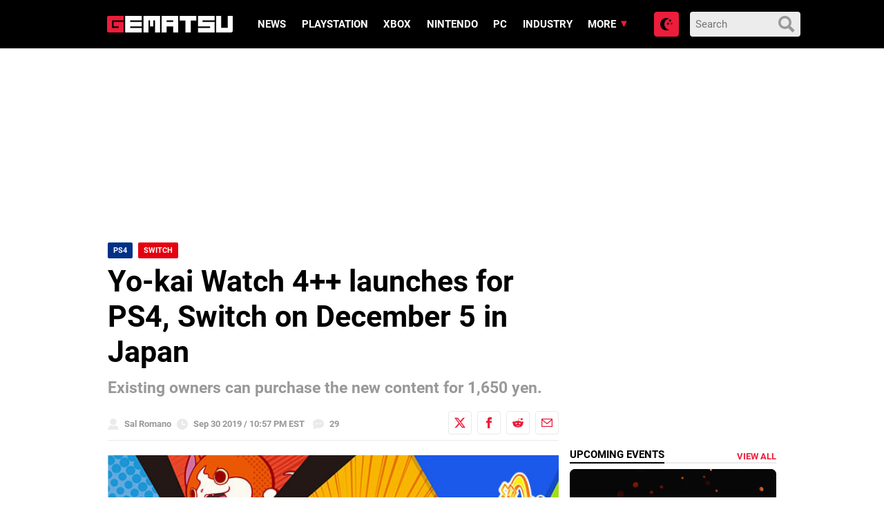

--- FILE ---
content_type: text/html; charset=UTF-8
request_url: https://www.gematsu.com/2019/09/yo-kai-watch-4-plus-plus-launches-for-ps4-switch-on-december-5-in-japan
body_size: 22815
content:

<!doctype html>
<html lang="en-US">
<!-- 

  Gematsu

  Designed, built and hosted by 44 Bytes Ltd.
  
  https://www.44bytes.net/

-->

  <head>
  <meta charset="utf-8">
  <meta http-equiv="x-ua-compatible" content="ie=edge">
  <meta name="viewport" content="width=device-width, initial-scale=1">
     
  <title>Yo&#x2d;kai Watch 4++ launches for PS4, Switch on December 5 in Japan &#x2d; Gematsu</title>
	<style>img:is([sizes="auto" i], [sizes^="auto," i]) { contain-intrinsic-size: 3000px 1500px }</style>
	<meta name="robots" content="max-snippet:-1,max-image-preview:standard,max-video-preview:0" />
<link rel="canonical" href="https://www.gematsu.com/2019/09/yo-kai-watch-4-plus-plus-launches-for-ps4-switch-on-december-5-in-japan" />
<meta name="description" content="Level&#x2d;5 has announced Yo&#x2d;kai Watch 4++, an enhanced version of the original game including multiplayer, new areas, and new yo&#x2d;kai for PlayStation 4 and Switch." />
<script type="application/ld+json">{"@context":"https://schema.org","@graph":[{"@type":"WebSite","@id":"https://www.gematsu.com/#/schema/WebSite","url":"https://www.gematsu.com/","name":"Gematsu","description":"Japanese Video Game News","inLanguage":"en-US","potentialAction":{"@type":"SearchAction","target":{"@type":"EntryPoint","urlTemplate":"https://www.gematsu.com/search/{search_term_string}"},"query-input":"required name=search_term_string"},"publisher":{"@type":"Organization","@id":"https://www.gematsu.com/#/schema/Organization","name":"Gematsu","url":"https://www.gematsu.com/","logo":{"@type":"ImageObject","url":"https://www.gematsu.com/wp-content/uploads/2020/05/gematsu-logo.png","contentUrl":"https://www.gematsu.com/wp-content/uploads/2020/05/gematsu-logo.png","width":512,"height":77}}},{"@type":"WebPage","@id":"https://www.gematsu.com/2019/09/yo-kai-watch-4-plus-plus-launches-for-ps4-switch-on-december-5-in-japan","url":"https://www.gematsu.com/2019/09/yo-kai-watch-4-plus-plus-launches-for-ps4-switch-on-december-5-in-japan","name":"Yo&#x2d;kai Watch 4++ launches for PS4, Switch on December 5 in Japan &#x2d; Gematsu","description":"Level&#x2d;5 has announced Yo&#x2d;kai Watch 4++, an enhanced version of the original game including multiplayer, new areas, and new yo&#x2d;kai for PlayStation 4 and Switch.","inLanguage":"en-US","isPartOf":{"@id":"https://www.gematsu.com/#/schema/WebSite"},"breadcrumb":{"@type":"BreadcrumbList","@id":"https://www.gematsu.com/#/schema/BreadcrumbList","itemListElement":[{"@type":"ListItem","position":1,"item":"https://www.gematsu.com/","name":"Gematsu"},{"@type":"ListItem","position":2,"item":"https://www.gematsu.com/c/ps4","name":"PS4"},{"@type":"ListItem","position":3,"name":"Yo&#x2d;kai Watch 4++ launches for PS4, Switch on December 5 in Japan"}]},"potentialAction":{"@type":"ReadAction","target":"https://www.gematsu.com/2019/09/yo-kai-watch-4-plus-plus-launches-for-ps4-switch-on-december-5-in-japan"},"datePublished":"2019-10-01T02:57:13+00:00","dateModified":"2019-10-22T16:22:39+00:00","author":{"@type":"Person","@id":"https://www.gematsu.com/#/schema/Person/b842e6273095966a95d46d5d1892b2e6","name":"Sal Romano"}}]}</script>
<link rel='dns-prefetch' href='//stats.wp.com' />
<script type="text/javascript" id="wpp-js" src="https://www.gematsu.com/wp-content/plugins/wordpress-popular-posts/assets/js/wpp.min.js?ver=7.3.3" data-sampling="1" data-sampling-rate="10" data-api-url="https://www.gematsu.com/wp-json/wordpress-popular-posts" data-post-id="296973" data-token="cc801561c2" data-lang="0" data-debug="0"></script>
<link rel="alternate" type="application/rss+xml" title="Gematsu &raquo; Yo-kai Watch 4++ launches for PS4, Switch on December 5 in Japan Comments Feed" href="https://www.gematsu.com/2019/09/yo-kai-watch-4-plus-plus-launches-for-ps4-switch-on-december-5-in-japan/feed" />
<script type="text/javascript">
/* <![CDATA[ */
window._wpemojiSettings = {"baseUrl":"https:\/\/s.w.org\/images\/core\/emoji\/16.0.1\/72x72\/","ext":".png","svgUrl":"https:\/\/s.w.org\/images\/core\/emoji\/16.0.1\/svg\/","svgExt":".svg","source":{"concatemoji":"https:\/\/www.gematsu.com\/wp-includes\/js\/wp-emoji-release.min.js?ver=6.8.2"}};
/*! This file is auto-generated */
!function(s,n){var o,i,e;function c(e){try{var t={supportTests:e,timestamp:(new Date).valueOf()};sessionStorage.setItem(o,JSON.stringify(t))}catch(e){}}function p(e,t,n){e.clearRect(0,0,e.canvas.width,e.canvas.height),e.fillText(t,0,0);var t=new Uint32Array(e.getImageData(0,0,e.canvas.width,e.canvas.height).data),a=(e.clearRect(0,0,e.canvas.width,e.canvas.height),e.fillText(n,0,0),new Uint32Array(e.getImageData(0,0,e.canvas.width,e.canvas.height).data));return t.every(function(e,t){return e===a[t]})}function u(e,t){e.clearRect(0,0,e.canvas.width,e.canvas.height),e.fillText(t,0,0);for(var n=e.getImageData(16,16,1,1),a=0;a<n.data.length;a++)if(0!==n.data[a])return!1;return!0}function f(e,t,n,a){switch(t){case"flag":return n(e,"\ud83c\udff3\ufe0f\u200d\u26a7\ufe0f","\ud83c\udff3\ufe0f\u200b\u26a7\ufe0f")?!1:!n(e,"\ud83c\udde8\ud83c\uddf6","\ud83c\udde8\u200b\ud83c\uddf6")&&!n(e,"\ud83c\udff4\udb40\udc67\udb40\udc62\udb40\udc65\udb40\udc6e\udb40\udc67\udb40\udc7f","\ud83c\udff4\u200b\udb40\udc67\u200b\udb40\udc62\u200b\udb40\udc65\u200b\udb40\udc6e\u200b\udb40\udc67\u200b\udb40\udc7f");case"emoji":return!a(e,"\ud83e\udedf")}return!1}function g(e,t,n,a){var r="undefined"!=typeof WorkerGlobalScope&&self instanceof WorkerGlobalScope?new OffscreenCanvas(300,150):s.createElement("canvas"),o=r.getContext("2d",{willReadFrequently:!0}),i=(o.textBaseline="top",o.font="600 32px Arial",{});return e.forEach(function(e){i[e]=t(o,e,n,a)}),i}function t(e){var t=s.createElement("script");t.src=e,t.defer=!0,s.head.appendChild(t)}"undefined"!=typeof Promise&&(o="wpEmojiSettingsSupports",i=["flag","emoji"],n.supports={everything:!0,everythingExceptFlag:!0},e=new Promise(function(e){s.addEventListener("DOMContentLoaded",e,{once:!0})}),new Promise(function(t){var n=function(){try{var e=JSON.parse(sessionStorage.getItem(o));if("object"==typeof e&&"number"==typeof e.timestamp&&(new Date).valueOf()<e.timestamp+604800&&"object"==typeof e.supportTests)return e.supportTests}catch(e){}return null}();if(!n){if("undefined"!=typeof Worker&&"undefined"!=typeof OffscreenCanvas&&"undefined"!=typeof URL&&URL.createObjectURL&&"undefined"!=typeof Blob)try{var e="postMessage("+g.toString()+"("+[JSON.stringify(i),f.toString(),p.toString(),u.toString()].join(",")+"));",a=new Blob([e],{type:"text/javascript"}),r=new Worker(URL.createObjectURL(a),{name:"wpTestEmojiSupports"});return void(r.onmessage=function(e){c(n=e.data),r.terminate(),t(n)})}catch(e){}c(n=g(i,f,p,u))}t(n)}).then(function(e){for(var t in e)n.supports[t]=e[t],n.supports.everything=n.supports.everything&&n.supports[t],"flag"!==t&&(n.supports.everythingExceptFlag=n.supports.everythingExceptFlag&&n.supports[t]);n.supports.everythingExceptFlag=n.supports.everythingExceptFlag&&!n.supports.flag,n.DOMReady=!1,n.readyCallback=function(){n.DOMReady=!0}}).then(function(){return e}).then(function(){var e;n.supports.everything||(n.readyCallback(),(e=n.source||{}).concatemoji?t(e.concatemoji):e.wpemoji&&e.twemoji&&(t(e.twemoji),t(e.wpemoji)))}))}((window,document),window._wpemojiSettings);
/* ]]> */
</script>
<style id='wp-emoji-styles-inline-css' type='text/css'>

	img.wp-smiley, img.emoji {
		display: inline !important;
		border: none !important;
		box-shadow: none !important;
		height: 1em !important;
		width: 1em !important;
		margin: 0 0.07em !important;
		vertical-align: -0.1em !important;
		background: none !important;
		padding: 0 !important;
	}
</style>
<style id='classic-theme-styles-inline-css' type='text/css'>
/*! This file is auto-generated */
.wp-block-button__link{color:#fff;background-color:#32373c;border-radius:9999px;box-shadow:none;text-decoration:none;padding:calc(.667em + 2px) calc(1.333em + 2px);font-size:1.125em}.wp-block-file__button{background:#32373c;color:#fff;text-decoration:none}
</style>
<link rel='stylesheet' id='mediaelement-css' href='https://www.gematsu.com/wp-includes/js/mediaelement/mediaelementplayer-legacy.min.css?ver=4.2.17' type='text/css' media='all' />
<link rel='stylesheet' id='wp-mediaelement-css' href='https://www.gematsu.com/wp-includes/js/mediaelement/wp-mediaelement.min.css?ver=6.8.2' type='text/css' media='all' />
<style id='jetpack-sharing-buttons-style-inline-css' type='text/css'>
.jetpack-sharing-buttons__services-list{display:flex;flex-direction:row;flex-wrap:wrap;gap:0;list-style-type:none;margin:5px;padding:0}.jetpack-sharing-buttons__services-list.has-small-icon-size{font-size:12px}.jetpack-sharing-buttons__services-list.has-normal-icon-size{font-size:16px}.jetpack-sharing-buttons__services-list.has-large-icon-size{font-size:24px}.jetpack-sharing-buttons__services-list.has-huge-icon-size{font-size:36px}@media print{.jetpack-sharing-buttons__services-list{display:none!important}}.editor-styles-wrapper .wp-block-jetpack-sharing-buttons{gap:0;padding-inline-start:0}ul.jetpack-sharing-buttons__services-list.has-background{padding:1.25em 2.375em}
</style>
<style id='global-styles-inline-css' type='text/css'>
:root{--wp--preset--aspect-ratio--square: 1;--wp--preset--aspect-ratio--4-3: 4/3;--wp--preset--aspect-ratio--3-4: 3/4;--wp--preset--aspect-ratio--3-2: 3/2;--wp--preset--aspect-ratio--2-3: 2/3;--wp--preset--aspect-ratio--16-9: 16/9;--wp--preset--aspect-ratio--9-16: 9/16;--wp--preset--color--black: #000000;--wp--preset--color--cyan-bluish-gray: #abb8c3;--wp--preset--color--white: #ffffff;--wp--preset--color--pale-pink: #f78da7;--wp--preset--color--vivid-red: #cf2e2e;--wp--preset--color--luminous-vivid-orange: #ff6900;--wp--preset--color--luminous-vivid-amber: #fcb900;--wp--preset--color--light-green-cyan: #7bdcb5;--wp--preset--color--vivid-green-cyan: #00d084;--wp--preset--color--pale-cyan-blue: #8ed1fc;--wp--preset--color--vivid-cyan-blue: #0693e3;--wp--preset--color--vivid-purple: #9b51e0;--wp--preset--gradient--vivid-cyan-blue-to-vivid-purple: linear-gradient(135deg,rgba(6,147,227,1) 0%,rgb(155,81,224) 100%);--wp--preset--gradient--light-green-cyan-to-vivid-green-cyan: linear-gradient(135deg,rgb(122,220,180) 0%,rgb(0,208,130) 100%);--wp--preset--gradient--luminous-vivid-amber-to-luminous-vivid-orange: linear-gradient(135deg,rgba(252,185,0,1) 0%,rgba(255,105,0,1) 100%);--wp--preset--gradient--luminous-vivid-orange-to-vivid-red: linear-gradient(135deg,rgba(255,105,0,1) 0%,rgb(207,46,46) 100%);--wp--preset--gradient--very-light-gray-to-cyan-bluish-gray: linear-gradient(135deg,rgb(238,238,238) 0%,rgb(169,184,195) 100%);--wp--preset--gradient--cool-to-warm-spectrum: linear-gradient(135deg,rgb(74,234,220) 0%,rgb(151,120,209) 20%,rgb(207,42,186) 40%,rgb(238,44,130) 60%,rgb(251,105,98) 80%,rgb(254,248,76) 100%);--wp--preset--gradient--blush-light-purple: linear-gradient(135deg,rgb(255,206,236) 0%,rgb(152,150,240) 100%);--wp--preset--gradient--blush-bordeaux: linear-gradient(135deg,rgb(254,205,165) 0%,rgb(254,45,45) 50%,rgb(107,0,62) 100%);--wp--preset--gradient--luminous-dusk: linear-gradient(135deg,rgb(255,203,112) 0%,rgb(199,81,192) 50%,rgb(65,88,208) 100%);--wp--preset--gradient--pale-ocean: linear-gradient(135deg,rgb(255,245,203) 0%,rgb(182,227,212) 50%,rgb(51,167,181) 100%);--wp--preset--gradient--electric-grass: linear-gradient(135deg,rgb(202,248,128) 0%,rgb(113,206,126) 100%);--wp--preset--gradient--midnight: linear-gradient(135deg,rgb(2,3,129) 0%,rgb(40,116,252) 100%);--wp--preset--font-size--small: 13px;--wp--preset--font-size--medium: 20px;--wp--preset--font-size--large: 36px;--wp--preset--font-size--x-large: 42px;--wp--preset--spacing--20: 0.44rem;--wp--preset--spacing--30: 0.67rem;--wp--preset--spacing--40: 1rem;--wp--preset--spacing--50: 1.5rem;--wp--preset--spacing--60: 2.25rem;--wp--preset--spacing--70: 3.38rem;--wp--preset--spacing--80: 5.06rem;--wp--preset--shadow--natural: 6px 6px 9px rgba(0, 0, 0, 0.2);--wp--preset--shadow--deep: 12px 12px 50px rgba(0, 0, 0, 0.4);--wp--preset--shadow--sharp: 6px 6px 0px rgba(0, 0, 0, 0.2);--wp--preset--shadow--outlined: 6px 6px 0px -3px rgba(255, 255, 255, 1), 6px 6px rgba(0, 0, 0, 1);--wp--preset--shadow--crisp: 6px 6px 0px rgba(0, 0, 0, 1);}:where(.is-layout-flex){gap: 0.5em;}:where(.is-layout-grid){gap: 0.5em;}body .is-layout-flex{display: flex;}.is-layout-flex{flex-wrap: wrap;align-items: center;}.is-layout-flex > :is(*, div){margin: 0;}body .is-layout-grid{display: grid;}.is-layout-grid > :is(*, div){margin: 0;}:where(.wp-block-columns.is-layout-flex){gap: 2em;}:where(.wp-block-columns.is-layout-grid){gap: 2em;}:where(.wp-block-post-template.is-layout-flex){gap: 1.25em;}:where(.wp-block-post-template.is-layout-grid){gap: 1.25em;}.has-black-color{color: var(--wp--preset--color--black) !important;}.has-cyan-bluish-gray-color{color: var(--wp--preset--color--cyan-bluish-gray) !important;}.has-white-color{color: var(--wp--preset--color--white) !important;}.has-pale-pink-color{color: var(--wp--preset--color--pale-pink) !important;}.has-vivid-red-color{color: var(--wp--preset--color--vivid-red) !important;}.has-luminous-vivid-orange-color{color: var(--wp--preset--color--luminous-vivid-orange) !important;}.has-luminous-vivid-amber-color{color: var(--wp--preset--color--luminous-vivid-amber) !important;}.has-light-green-cyan-color{color: var(--wp--preset--color--light-green-cyan) !important;}.has-vivid-green-cyan-color{color: var(--wp--preset--color--vivid-green-cyan) !important;}.has-pale-cyan-blue-color{color: var(--wp--preset--color--pale-cyan-blue) !important;}.has-vivid-cyan-blue-color{color: var(--wp--preset--color--vivid-cyan-blue) !important;}.has-vivid-purple-color{color: var(--wp--preset--color--vivid-purple) !important;}.has-black-background-color{background-color: var(--wp--preset--color--black) !important;}.has-cyan-bluish-gray-background-color{background-color: var(--wp--preset--color--cyan-bluish-gray) !important;}.has-white-background-color{background-color: var(--wp--preset--color--white) !important;}.has-pale-pink-background-color{background-color: var(--wp--preset--color--pale-pink) !important;}.has-vivid-red-background-color{background-color: var(--wp--preset--color--vivid-red) !important;}.has-luminous-vivid-orange-background-color{background-color: var(--wp--preset--color--luminous-vivid-orange) !important;}.has-luminous-vivid-amber-background-color{background-color: var(--wp--preset--color--luminous-vivid-amber) !important;}.has-light-green-cyan-background-color{background-color: var(--wp--preset--color--light-green-cyan) !important;}.has-vivid-green-cyan-background-color{background-color: var(--wp--preset--color--vivid-green-cyan) !important;}.has-pale-cyan-blue-background-color{background-color: var(--wp--preset--color--pale-cyan-blue) !important;}.has-vivid-cyan-blue-background-color{background-color: var(--wp--preset--color--vivid-cyan-blue) !important;}.has-vivid-purple-background-color{background-color: var(--wp--preset--color--vivid-purple) !important;}.has-black-border-color{border-color: var(--wp--preset--color--black) !important;}.has-cyan-bluish-gray-border-color{border-color: var(--wp--preset--color--cyan-bluish-gray) !important;}.has-white-border-color{border-color: var(--wp--preset--color--white) !important;}.has-pale-pink-border-color{border-color: var(--wp--preset--color--pale-pink) !important;}.has-vivid-red-border-color{border-color: var(--wp--preset--color--vivid-red) !important;}.has-luminous-vivid-orange-border-color{border-color: var(--wp--preset--color--luminous-vivid-orange) !important;}.has-luminous-vivid-amber-border-color{border-color: var(--wp--preset--color--luminous-vivid-amber) !important;}.has-light-green-cyan-border-color{border-color: var(--wp--preset--color--light-green-cyan) !important;}.has-vivid-green-cyan-border-color{border-color: var(--wp--preset--color--vivid-green-cyan) !important;}.has-pale-cyan-blue-border-color{border-color: var(--wp--preset--color--pale-cyan-blue) !important;}.has-vivid-cyan-blue-border-color{border-color: var(--wp--preset--color--vivid-cyan-blue) !important;}.has-vivid-purple-border-color{border-color: var(--wp--preset--color--vivid-purple) !important;}.has-vivid-cyan-blue-to-vivid-purple-gradient-background{background: var(--wp--preset--gradient--vivid-cyan-blue-to-vivid-purple) !important;}.has-light-green-cyan-to-vivid-green-cyan-gradient-background{background: var(--wp--preset--gradient--light-green-cyan-to-vivid-green-cyan) !important;}.has-luminous-vivid-amber-to-luminous-vivid-orange-gradient-background{background: var(--wp--preset--gradient--luminous-vivid-amber-to-luminous-vivid-orange) !important;}.has-luminous-vivid-orange-to-vivid-red-gradient-background{background: var(--wp--preset--gradient--luminous-vivid-orange-to-vivid-red) !important;}.has-very-light-gray-to-cyan-bluish-gray-gradient-background{background: var(--wp--preset--gradient--very-light-gray-to-cyan-bluish-gray) !important;}.has-cool-to-warm-spectrum-gradient-background{background: var(--wp--preset--gradient--cool-to-warm-spectrum) !important;}.has-blush-light-purple-gradient-background{background: var(--wp--preset--gradient--blush-light-purple) !important;}.has-blush-bordeaux-gradient-background{background: var(--wp--preset--gradient--blush-bordeaux) !important;}.has-luminous-dusk-gradient-background{background: var(--wp--preset--gradient--luminous-dusk) !important;}.has-pale-ocean-gradient-background{background: var(--wp--preset--gradient--pale-ocean) !important;}.has-electric-grass-gradient-background{background: var(--wp--preset--gradient--electric-grass) !important;}.has-midnight-gradient-background{background: var(--wp--preset--gradient--midnight) !important;}.has-small-font-size{font-size: var(--wp--preset--font-size--small) !important;}.has-medium-font-size{font-size: var(--wp--preset--font-size--medium) !important;}.has-large-font-size{font-size: var(--wp--preset--font-size--large) !important;}.has-x-large-font-size{font-size: var(--wp--preset--font-size--x-large) !important;}
:where(.wp-block-post-template.is-layout-flex){gap: 1.25em;}:where(.wp-block-post-template.is-layout-grid){gap: 1.25em;}
:where(.wp-block-columns.is-layout-flex){gap: 2em;}:where(.wp-block-columns.is-layout-grid){gap: 2em;}
:root :where(.wp-block-pullquote){font-size: 1.5em;line-height: 1.6;}
</style>
<link rel='stylesheet' id='sage/css-css' href='https://www.gematsu.com/wp-content/themes/alpha/dist/styles/frontend.271.css' type='text/css' media='all' />
<script type="text/javascript" defer src="https://www.gematsu.com/wp-includes/js/jquery/jquery.min.js?ver=3.7.1" id="jquery-core-js"></script>
<script type="text/javascript" defer src="https://www.gematsu.com/wp-includes/js/jquery/jquery-migrate.min.js?ver=3.4.1" id="jquery-migrate-js"></script>
<link rel="https://api.w.org/" href="https://www.gematsu.com/wp-json/" /><link rel="alternate" title="JSON" type="application/json" href="https://www.gematsu.com/wp-json/wp/v2/posts/296973" /><link rel="EditURI" type="application/rsd+xml" title="RSD" href="https://www.gematsu.com/xmlrpc.php?rsd" />
<link rel="alternate" title="oEmbed (JSON)" type="application/json+oembed" href="https://www.gematsu.com/wp-json/oembed/1.0/embed?url=https%3A%2F%2Fwww.gematsu.com%2F2019%2F09%2Fyo-kai-watch-4-plus-plus-launches-for-ps4-switch-on-december-5-in-japan" />
<link rel="alternate" title="oEmbed (XML)" type="text/xml+oembed" href="https://www.gematsu.com/wp-json/oembed/1.0/embed?url=https%3A%2F%2Fwww.gematsu.com%2F2019%2F09%2Fyo-kai-watch-4-plus-plus-launches-for-ps4-switch-on-december-5-in-japan&#038;format=xml" />
<meta name="tec-api-version" content="v1"><meta name="tec-api-origin" content="https://www.gematsu.com"><link rel="alternate" href="https://www.gematsu.com/wp-json/tribe/events/v1/" />	<style>img#wpstats{display:none}</style>
		            <style id="wpp-loading-animation-styles">@-webkit-keyframes bgslide{from{background-position-x:0}to{background-position-x:-200%}}@keyframes bgslide{from{background-position-x:0}to{background-position-x:-200%}}.wpp-widget-block-placeholder,.wpp-shortcode-placeholder{margin:0 auto;width:60px;height:3px;background:#dd3737;background:linear-gradient(90deg,#dd3737 0%,#571313 10%,#dd3737 100%);background-size:200% auto;border-radius:3px;-webkit-animation:bgslide 1s infinite linear;animation:bgslide 1s infinite linear}</style>
            
<!-- Jetpack Open Graph Tags -->
<meta property="og:type" content="article" />
<meta property="og:title" content="Yo-kai Watch 4++ launches for PS4, Switch on December 5 in Japan" />
<meta property="og:url" content="https://www.gematsu.com/2019/09/yo-kai-watch-4-plus-plus-launches-for-ps4-switch-on-december-5-in-japan" />
<meta property="og:description" content="Level-5 has announced Yo-kai Watch 4++, an enhanced version of the original game including multiplayer, new areas, and new yo-kai for PlayStation 4 and Switch. It will launch on December 5 in Japan…" />
<meta property="article:published_time" content="2019-10-01T02:57:13+00:00" />
<meta property="article:modified_time" content="2019-10-22T16:22:39+00:00" />
<meta property="og:site_name" content="Gematsu" />
<meta property="og:image" content="https://www.gematsu.com/wp-content/uploads/2019/09/Yo-kai-Watch-4-PP_09-30-19.jpg" />
<meta property="og:image:width" content="600" />
<meta property="og:image:height" content="337" />
<meta property="og:image:alt" content="Yo-kai Watch 4++" />
<meta property="og:locale" content="en_US" />
<meta name="fediverse:creator" content="@gematsu@mastodon.social" />
<meta name="twitter:text:title" content="Yo-kai Watch 4++ launches for PS4, Switch on December 5 in Japan" />
<meta name="twitter:image" content="https://www.gematsu.com/wp-content/uploads/2019/09/Yo-kai-Watch-4-PP_09-30-19.jpg?w=640" />
<meta name="twitter:image:alt" content="Yo-kai Watch 4++" />
<meta name="twitter:card" content="summary_large_image" />

<!-- End Jetpack Open Graph Tags -->
 
  <meta name="theme-color" content="#ed1d3b">

  <!-- Google WebFonts -->
  <link href='https://fonts.googleapis.com/css?family=Lato:400,700' rel='stylesheet' type='text/css'>

  <!-- Favicons -->
  <link rel="apple-touch-icon" sizes="180x180" href="https://www.gematsu.com/wp-content/themes/alpha/dist/images/favicons/apple-touch-icon.png">
  <link rel="icon" type="image/png" sizes="32x32" href="https://www.gematsu.com/wp-content/themes/alpha/dist/images/favicons/favicon-32x32.png">
  <link rel="icon" type="image/png" sizes="16x16" href="https://www.gematsu.com/wp-content/themes/alpha/dist/images/favicons/favicon-16x16.png">
  <link rel="manifest" href="https://www.gematsu.com/wp-content/themes/alpha/dist/images/favicons/site.webmanifest">
  <link rel="mask-icon" href="https://www.gematsu.com/wp-content/themes/alpha/dist/images/favicons/safari-pinned-tab.svg" color="#5bbad5">
  <meta name="apple-mobile-web-app-title" content="Gematsu">
  <meta name="application-name" content="Gematsu">
  <meta name="msapplication-TileColor" content="#000000">
  <meta name="theme-color" content="#ffffff">

  <!-- ShareThis -->
  <script type='text/javascript' src='https://platform-api.sharethis.com/js/sharethis.js#property=60c885b5993e95001236fd0f&product=sop' async='async'></script>

  <!-- Venatus Ad Manager - Install in <HEAD> of page -->
  <script src="https://hb.vntsm.com/v3/live/ad-manager.min.js" type="text/javascript" data-site-id="5f6b6d7781993468dde38792" data-mode="scan" async></script>
  <!-- / Venatus Ad Manager -->

  <!-- Global site tag (gtag.js) - Google Analytics -->
  <script async src="https://www.googletagmanager.com/gtag/js?id=UA-28470928-1"></script>
  <script>
    window.dataLayer = window.dataLayer || [];
    function gtag(){dataLayer.push(arguments);}
    gtag('js', new Date());
    gtag('config', 'UA-28470928-1');
  </script>

  
</head>
  <body class="wp-singular post-template-default single single-post postid-296973 single-format-standard wp-theme-alpha tribe-no-js yo-kai-watch-4-plus-plus-launches-for-ps4-switch-on-december-5-in-japan sidebar-primary">

    <!-- Dark Mode loader -->
    <script>
      try {
        var modepref = localStorage.getItem('modepref');
        switch (modepref) {
          case 'dark':          
            document.body.classList.add('darkmode');
          break;
          case 'light':
            // nothing to do (light is the default)
          break;
          default:
            if (window.matchMedia) {
              if (window.matchMedia('(prefers-color-scheme: dark)').matches) {                
                document.body.classList.add('darkmode');
              } else {
                // nothing to do (light is the default)
              }
            }
          break;
        }
      } catch(e) {}
    </script>

    <!-- // Wrapper begins -->
    <div class="gematsu-wrapper">
      
      <!-- // Header begins -->
<header class="gematsu-header">
  <div class="gematsu-header__container">


    <!-- SEO title -->
    
    <!-- Logo -->
    <a href="https://www.gematsu.com/" class="gematsu-header__logo" title="Gematsu"><svg xmlns="http://www.w3.org/2000/svg" width="302" height="39.731" viewBox="0 0 302 39.731"><g transform="translate(0 0)"><g transform="translate(0 0.001)"><path d="M39.49,10.82c.13,0,.2-.05.2-.17V.17c0-.1-.07-.15-.2-.17H4.28A4.28,4.28,0,0,0,0,4.28V35.4a4.29,4.29,0,0,0,4.28,4.29H39.49c.13,0,.2-.06.2-.17V14.75c0-.11-.07-.17-.2-.19H15.94c-.09,0-.15.06-.17.19v10.3a.17.17,0,0,0,.17.16H27.7v3.65H12v-18Z" fill="#ed1d3b"/><path d="M43.69.17A.17.17,0,0,1,43.88,0H83.29a.15.15,0,0,1,.16.17V10.65c0,.12,0,.17-.16.17H55.7v3.65H83.29a.155.155,0,0,1,.16.17V25.13a.14.14,0,0,1-.16.16H55.7v3.57H83.29a.155.155,0,0,1,.16.17V39.52c0,.11,0,.17-.16.17H43.88c-.13,0-.19-.06-.19-.17Z" fill="#fff"/><path d="M103.26,25.27V10.93H99.44V39.52a.15.15,0,0,1-.17.17H87.65c-.13,0-.2-.06-.2-.17V.17a.19.19,0,0,1,.2-.17H127a.158.158,0,0,1,.17.17V39.52a.15.15,0,0,1-.17.17H115.32c-.11,0-.16-.06-.16-.17V10.93h-3.91V25.27Z" fill="#fff"/><path d="M170.63,0h-39.3a.18.18,0,0,0-.19.17V39.52c0,.11.06.17.19.17H143c.11,0,.16-.06.16-.17V25.29h15.72V39.52a.15.15,0,0,0,.17.17h11.62c.13,0,.19-.06.19-.17V.17A.229.229,0,0,0,170.63,0ZM158.84,14.47H143.12V10.82h15.72Z" fill="#fff"/><path d="M188.3,11.1H175c-.13,0-.2-.06-.2-.17V.17A.19.19,0,0,1,175,0h39.41a.15.15,0,0,1,.16.17V10.93c0,.11-.05.17-.16.17H201V39.52c0,.11-.07.17-.2.17H188.49c-.12,0-.19-.06-.19-.17Z" fill="#fff"/><path d="M258.08,0c.13,0,.2.07.2.17V10.65c0,.12-.07.17-.2.17H229.41v3.54h28.67a.189.189,0,0,1,.2.2v25c0,.11-.07.17-.2.17h-39.3c-.12,0-.19-.06-.19-.17V29a.18.18,0,0,1,.19-.17h28.68V25.29H218.78c-.12,0-.19-.05-.19-.16V.17a.18.18,0,0,1,.19-.17Z" fill="#fff"/><path d="M301.77,0H290.14c-.09,0-.14.06-.16.17V28.75H274.26V.17c0-.1-.06-.15-.17-.17H262.47a.17.17,0,0,0-.19.17V39.52c0,.11.06.17.19.17h35.21A4.29,4.29,0,0,0,302,35.4V.17C302,.07,301.9,0,301.77,0Z" fill="#fff"/></g></g></svg></a>


    <!-- Primary navigation -->
    <a href="#main-menu" class="menu-toggle" title="Menu" aria-label="Open main menu"><svg xmlns="http://www.w3.org/2000/svg" width="24" height="24" viewBox="0 0 24 24"><path d="M4 22h-4v-4h4v4zm0-12h-4v4h4v-4zm0-8h-4v4h4v-4zm3 0v4h17v-4h-17zm0 12h17v-4h-17v4zm0 8h17v-4h-17v4z"/></svg><span class="sr-only">Open main menu</span></a>
    <nav id="main-menu" class="main-menu" aria-label="Main menu">

      <div class="main-menu__wrapper">
      <div class="menu-main-menu-container"><ul id="menu-main-menu" class="menu"><li id="menu-item-730644" class="menu-item menu-item-type-post_type menu-item-object-page menu-item-730644"><a href="https://www.gematsu.com/browse">News</a></li>
<li id="menu-item-691220" class="menu-item menu-item-type-post_type menu-item-object-platforms menu-item-691220"><a href="https://www.gematsu.com/platforms/playstation">PlayStation</a></li>
<li id="menu-item-691221" class="menu-item menu-item-type-post_type menu-item-object-platforms menu-item-691221"><a href="https://www.gematsu.com/platforms/xbox">Xbox</a></li>
<li id="menu-item-691222" class="menu-item menu-item-type-post_type menu-item-object-platforms menu-item-691222"><a href="https://www.gematsu.com/platforms/nintendo">Nintendo</a></li>
<li id="menu-item-691223" class="menu-item menu-item-type-post_type menu-item-object-platforms menu-item-691223"><a href="https://www.gematsu.com/platforms/pc">PC</a></li>
<li id="menu-item-281312" class="menupost menu-item menu-item-type-taxonomy menu-item-object-category menu-item-281312"><a href="https://www.gematsu.com/c/industry">Industry</a></li>
<li id="menu-item-281302" class="menu-item menu-item-type-custom menu-item-object-custom menu-item-has-children menu-item-281302"><a href="#">More</a>
<ul class="sub-menu">
	<li id="menu-item-696686" class="menu-item menu-item-type-custom menu-item-object-custom menu-item-has-children menu-item-696686"><a href="#">Database</a>
	<ul class="sub-menu">
		<li id="menu-item-696685" class="menu-item menu-item-type-custom menu-item-object-custom menu-item-696685"><a href="/platforms/">Platforms</a></li>
		<li id="menu-item-696680" class="menu-item menu-item-type-custom menu-item-object-custom menu-item-696680"><a href="/games/">Games</a></li>
		<li id="menu-item-696683" class="menu-item menu-item-type-custom menu-item-object-custom menu-item-696683"><a href="/series/">Series</a></li>
		<li id="menu-item-696684" class="menu-item menu-item-type-custom menu-item-object-custom menu-item-696684"><a href="/genres/">Genres</a></li>
		<li id="menu-item-696681" class="menu-item menu-item-type-custom menu-item-object-custom menu-item-696681"><a href="/companies/">Companies</a></li>
		<li id="menu-item-696682" class="menu-item menu-item-type-custom menu-item-object-custom menu-item-696682"><a href="/people/">People</a></li>
	</ul>
</li>
	<li id="menu-item-281319" class="menu-item menu-item-type-custom menu-item-object-custom menu-item-has-children menu-item-281319"><a href="#">Topics</a>
	<ul class="sub-menu">
		<li id="menu-item-298657" class="menu-item menu-item-type-taxonomy menu-item-object-category menu-item-298657"><a href="https://www.gematsu.com/c/ps5">PS5</a></li>
		<li id="menu-item-298659" class="menu-item menu-item-type-taxonomy menu-item-object-category menu-item-298659"><a href="https://www.gematsu.com/c/xbox-series">Xbox Series</a></li>
		<li id="menu-item-954260" class="menu-item menu-item-type-taxonomy menu-item-object-category current-post-ancestor current-menu-parent current-post-parent menu-item-954260"><a href="https://www.gematsu.com/c/switch">Switch</a></li>
		<li id="menu-item-954259" class="menu-item menu-item-type-taxonomy menu-item-object-category menu-item-954259"><a href="https://www.gematsu.com/c/switch-2">Switch 2</a></li>
		<li id="menu-item-281304" class="menu-item menu-item-type-taxonomy menu-item-object-category menu-item-281304"><a href="https://www.gematsu.com/c/smartphone">Smartphone</a></li>
		<li id="menu-item-281311" class="menu-item menu-item-type-taxonomy menu-item-object-category menu-item-281311"><a href="https://www.gematsu.com/c/arcade">Arcade</a></li>
		<li id="menu-item-281313" class="menu-item menu-item-type-taxonomy menu-item-object-category menu-item-281313"><a href="https://www.gematsu.com/c/interviews">Interviews</a></li>
	</ul>
</li>
	<li id="menu-item-281426" class="menu-item menu-item-type-custom menu-item-object-custom menu-item-281426"><a href="/gallery">Screenshots</a></li>
	<li id="menu-item-281369" class="menu-item menu-item-type-custom menu-item-object-custom menu-item-281369"><a href="/events">Upcoming Events</a></li>
	<li id="menu-item-281388" class="menu-item menu-item-type-custom menu-item-object-custom menu-item-281388"><a href="/tag/open-forum">Open Forum</a></li>
	<li id="menu-item-281328" class="menu-item menu-item-type-custom menu-item-object-custom menu-item-has-children menu-item-281328"><a href="#">Information</a>
	<ul class="sub-menu">
		<li id="menu-item-281329" class="menu-item menu-item-type-post_type menu-item-object-page menu-item-281329"><a href="https://www.gematsu.com/about">About</a></li>
		<li id="menu-item-281331" class="menu-item menu-item-type-post_type menu-item-object-page menu-item-281331"><a href="https://www.gematsu.com/comment-policy">Comment Policy</a></li>
		<li id="menu-item-281332" class="menu-item menu-item-type-post_type menu-item-object-page menu-item-281332"><a href="https://www.gematsu.com/follow">Follow Us</a></li>
		<li id="menu-item-281333" class="menu-item menu-item-type-post_type menu-item-object-page menu-item-privacy-policy menu-item-281333"><a rel="privacy-policy" href="https://www.gematsu.com/privacy">Privacy Policy</a></li>
	</ul>
</li>
</ul>
</li>
</ul></div>      </div>
      
    </nav>
    <a href="#" class="backdrop" tabindex="-1" aria-hidden="true" hidden></a>

    <a href="#" title="Search" class="nav-search"><svg xmlns="http://www.w3.org/2000/svg" width="24" height="24" viewBox="0 0 24 24"><path d="M23.822 20.88l-6.353-6.354c.93-1.465 1.467-3.2 1.467-5.059.001-5.219-4.247-9.467-9.468-9.467s-9.468 4.248-9.468 9.468c0 5.221 4.247 9.469 9.468 9.469 1.768 0 3.421-.487 4.839-1.333l6.396 6.396 3.119-3.12zm-20.294-11.412c0-3.273 2.665-5.938 5.939-5.938 3.275 0 5.94 2.664 5.94 5.938 0 3.275-2.665 5.939-5.94 5.939-3.274 0-5.939-2.664-5.939-5.939z"/></svg></a>

    <form role="search" method="POST" action="/" class="gematsu-header__search">
      <a href="#" title="Close search" class="gematsu-header__search-close"><svg xmlns="http://www.w3.org/2000/svg" width="24" height="24" viewBox="0 0 24 24"><path d="M24 20.188l-8.315-8.209 8.2-8.282-3.697-3.697-8.212 8.318-8.31-8.203-3.666 3.666 8.321 8.24-8.206 8.313 3.666 3.666 8.237-8.318 8.285 8.203z"/></svg></a>
      <div>
        <input type="search" autocomplete="off" value="" name="s" id="search" placeholder="Search">
      </div>
      <button><svg xmlns="http://www.w3.org/2000/svg" width="24" height="24" viewBox="0 0 24 24"><path d="M23.822 20.88l-6.353-6.354c.93-1.465 1.467-3.2 1.467-5.059.001-5.219-4.247-9.467-9.468-9.467s-9.468 4.248-9.468 9.468c0 5.221 4.247 9.469 9.468 9.469 1.768 0 3.421-.487 4.839-1.333l6.396 6.396 3.119-3.12zm-20.294-11.412c0-3.273 2.665-5.938 5.939-5.938 3.275 0 5.94 2.664 5.94 5.938 0 3.275-2.665 5.939-5.94 5.939-3.274 0-5.939-2.664-5.939-5.939z"/></svg></button>
    </form>

    <div class="gematsu-modetoggle">
      <button class='darkmode-button'><svg xmlns="http://www.w3.org/2000/svg" width="24" height="24" viewBox="0 0 24 24"><path d="M12 10.999c1.437.438 2.562 1.564 2.999 3.001.44-1.437 1.565-2.562 3.001-3-1.436-.439-2.561-1.563-3.001-3-.437 1.436-1.562 2.561-2.999 2.999zm8.001.001c.958.293 1.707 1.042 2 2.001.291-.959 1.042-1.709 1.999-2.001-.957-.292-1.707-1.042-2-2-.293.958-1.042 1.708-1.999 2zm-1-9c-.437 1.437-1.563 2.562-2.998 3.001 1.438.44 2.561 1.564 3.001 3.002.437-1.438 1.563-2.563 2.996-3.002-1.433-.437-2.559-1.564-2.999-3.001zm-7.001 22c-6.617 0-12-5.383-12-12s5.383-12 12-12c1.894 0 3.63.497 5.37 1.179-2.948.504-9.37 3.266-9.37 10.821 0 7.454 5.917 10.208 9.37 10.821-1.5.846-3.476 1.179-5.37 1.179z"/></svg></button>
      <button class='lightmode-button'><svg xmlns="http://www.w3.org/2000/svg" width="24" height="24" viewBox="0 0 24 24"><path d="M4.069 13h-4.069v-2h4.069c-.041.328-.069.661-.069 1s.028.672.069 1zm3.034-7.312l-2.881-2.881-1.414 1.414 2.881 2.881c.411-.529.885-1.003 1.414-1.414zm11.209 1.414l2.881-2.881-1.414-1.414-2.881 2.881c.528.411 1.002.886 1.414 1.414zm-6.312-3.102c.339 0 .672.028 1 .069v-4.069h-2v4.069c.328-.041.661-.069 1-.069zm0 16c-.339 0-.672-.028-1-.069v4.069h2v-4.069c-.328.041-.661.069-1 .069zm7.931-9c.041.328.069.661.069 1s-.028.672-.069 1h4.069v-2h-4.069zm-3.033 7.312l2.88 2.88 1.415-1.414-2.88-2.88c-.412.528-.886 1.002-1.415 1.414zm-11.21-1.415l-2.88 2.88 1.414 1.414 2.88-2.88c-.528-.411-1.003-.885-1.414-1.414zm2.312-4.897c0 2.206 1.794 4 4 4s4-1.794 4-4-1.794-4-4-4-4 1.794-4 4zm10 0c0 3.314-2.686 6-6 6s-6-2.686-6-6 2.686-6 6-6 6 2.686 6 6z"/></svg></button>
    </div>

  </div>
</header>
<!-- Header ends // -->
      <!-- // Layout begins -->
      <div class="gematsu-layout advert__skin" id="page-wrapper">

        <!-- AD: header -->
        <div class="advert advert__header" id="ad-container-1"></div>
        <script>     
          window.top.__vm_add = window.top.__vm_add || []; 

          //this is a x-browser way to make sure content has loaded.   
          (function(success) {
            if(window.document.readyState !== "loading"){
              success();
            } else {
              window.document.addEventListener("DOMContentLoaded", function(){
                success();
              });
            }
          })(function(){
            var placement = document.createElement("div");
            placement.setAttribute("class", "vm-placement");
            if(window.innerWidth > 1000){
              //load desktop placement
              placement.setAttribute("data-id", "5f806c9dbad07f0642de98c5");
              placement.setAttribute("data-display-type", "hybrid-banner");
            } else {
              //load mobile placement
              placement.setAttribute("data-id", "5f806cb5d0b2e22f7c503a7c");
            }
            document.querySelector("#ad-container-1").appendChild(placement);
            window.top.__vm_add.push(placement);
          });   
        </script>        

        <div class="gematsu-layout__document gematsu-layout__document--sidebar" role="document">         
          

<!-- // Primary content begins -->
<main class="gematsu-layout__main" role="main">
  
  <article class="post-296973 post type-post status-publish format-standard has-post-thumbnail hentry category-ps4 category-switch tag-dlc tag-japan tag-level-5 tag-release-dates tag-rpg tag-screenshots tag-yo-kai-watch-series tag-yo-kai-watch-4">

    
<header class="post__header post__header--default">

  <div class="post__header-main">

    <ul class="gematsu-platforms">
    <li class="gematsu-platforms--ps4"><a href="https://www.gematsu.com/platforms/playstation/ps4">PS4</a></li><li class="gematsu-platforms--switch"><a href="https://www.gematsu.com/platforms/nintendo/switch">Switch</a></li>    </ul>

    <h1>
      Yo-kai Watch 4++ launches for PS4, Switch on December 5 in Japan    </h1>
    <span class="gematsu-tagline">Existing owners can purchase the new content for 1,650 yen.</span>
      </div>

  <aside class="post__header-extras">
    
      <div class="post__header-byline">
      <div class="author-byline">
  <svg xmlns="http://www.w3.org/2000/svg" width="24" height="24" viewBox="0 0 24 24"><path d="M19 7.001c0 3.865-3.134 7-7 7s-7-3.135-7-7c0-3.867 3.134-7.001 7-7.001s7 3.134 7 7.001zm-1.598 7.18c-1.506 1.137-3.374 1.82-5.402 1.82-2.03 0-3.899-.685-5.407-1.822-4.072 1.793-6.593 7.376-6.593 9.821h24c0-2.423-2.6-8.006-6.598-9.819z"/></svg>  <span><a href="https://www.gematsu.com/author/admin" title="Posts by Sal Romano" rel="author">Sal Romano</a></span>
</div>      </div>

      <div class="post__header-meta">

        <div class="post-timestamp">
        <svg id="b3496f97-db39-4800-bd47-a1eb670200be" xmlns="http://www.w3.org/2000/svg" viewBox="0 0 16 16"><path id="a6ae527a-1b50-4147-8652-5599e69cd68d" data-name="iconmonstr-time-18" class="f091e161-ef0c-4622-9caa-10dce1ea3ca5" d="M8,0a8,8,0,1,0,8,8A8,8,0,0,0,8,0Zm4.67,9.33H7.33v-6H8.67V8h4Z"/></svg><time datetime="2019-09-30T22:57:13-04:00">Sep 30 2019 / 10:57 PM EST</time>        </div>
        
        <div class="post-comments"><svg xmlns="http://www.w3.org/2000/svg" width="24" height="24" viewBox="0 0 24 24"><path d="M12 1c-6.338 0-12 4.226-12 10.007 0 2.05.739 4.063 2.047 5.625.055 1.83-1.023 4.456-1.993 6.368 2.602-.47 6.301-1.508 7.978-2.536 9.236 2.247 15.968-3.405 15.968-9.457 0-5.812-5.701-10.007-12-10.007zm-5 11.5c-.829 0-1.5-.671-1.5-1.5s.671-1.5 1.5-1.5 1.5.671 1.5 1.5-.671 1.5-1.5 1.5zm5 0c-.829 0-1.5-.671-1.5-1.5s.671-1.5 1.5-1.5 1.5.671 1.5 1.5-.671 1.5-1.5 1.5zm5 0c-.828 0-1.5-.671-1.5-1.5s.672-1.5 1.5-1.5c.829 0 1.5.671 1.5 1.5s-.671 1.5-1.5 1.5z"/></svg><a href="#comments"><span class="disqus-comment-count" data-disqus-url="https://www.gematsu.com/2019/09/yo-kai-watch-4-plus-plus-launches-for-ps4-switch-on-december-5-in-japan">0</span></a></div>
      </div>

      
<div class="gematsu-socialshare">
  
  <div data-url="https://gematsu.com/2019/09/yo-kai-watch-4-plus-plus-launches-for-ps4-switch-on-december-5-in-japan" data-network="twitter" class="st-custom-button" title="Share this on Twitter"><svg viewBox="0 0 16 16"><path d="M12.6.75h2.454l-5.36 6.142L16 15.25h-4.937l-3.867-5.07-4.425 5.07H.316l5.733-6.57L0 .75h5.063l3.495 4.633L12.601.75Zm-.86 13.028h1.36L4.323 2.145H2.865z"/></svg></div>
  <div data-url="https://gematsu.com/2019/09/yo-kai-watch-4-plus-plus-launches-for-ps4-switch-on-december-5-in-japan" data-network="facebook" class="st-custom-button" title="Share this on Facebook"><svg xmlns="http://www.w3.org/2000/svg" width="24" height="24" viewBox="0 0 24 24"><path d="M9 8h-3v4h3v12h5v-12h3.642l.358-4h-4v-1.667c0-.955.192-1.333 1.115-1.333h2.885v-5h-3.808c-3.596 0-5.192 1.583-5.192 4.615v3.385z"/></svg></div>
  <div data-url="https://gematsu.com/2019/09/yo-kai-watch-4-plus-plus-launches-for-ps4-switch-on-december-5-in-japan" data-network="reddit" class="st-custom-button" title="Share this on Reddit"><svg xmlns="http://www.w3.org/2000/svg" width="24" height="24" viewBox="0 0 24 24"><path d="M24 11.779c0-1.459-1.192-2.645-2.657-2.645-.715 0-1.363.286-1.84.746-1.81-1.191-4.259-1.949-6.971-2.046l1.483-4.669 4.016.941-.006.058c0 1.193.975 2.163 2.174 2.163 1.198 0 2.172-.97 2.172-2.163s-.975-2.164-2.172-2.164c-.92 0-1.704.574-2.021 1.379l-4.329-1.015c-.189-.046-.381.063-.44.249l-1.654 5.207c-2.838.034-5.409.798-7.3 2.025-.474-.438-1.103-.712-1.799-.712-1.465 0-2.656 1.187-2.656 2.646 0 .97.533 1.811 1.317 2.271-.052.282-.086.567-.086.857 0 3.911 4.808 7.093 10.719 7.093s10.72-3.182 10.72-7.093c0-.274-.029-.544-.075-.81.832-.447 1.405-1.312 1.405-2.318zm-17.224 1.816c0-.868.71-1.575 1.582-1.575.872 0 1.581.707 1.581 1.575s-.709 1.574-1.581 1.574-1.582-.706-1.582-1.574zm9.061 4.669c-.797.793-2.048 1.179-3.824 1.179l-.013-.003-.013.003c-1.777 0-3.028-.386-3.824-1.179-.145-.144-.145-.379 0-.523.145-.145.381-.145.526 0 .65.647 1.729.961 3.298.961l.013.003.013-.003c1.569 0 2.648-.315 3.298-.962.145-.145.381-.144.526 0 .145.145.145.379 0 .524zm-.189-3.095c-.872 0-1.581-.706-1.581-1.574 0-.868.709-1.575 1.581-1.575s1.581.707 1.581 1.575-.709 1.574-1.581 1.574z"/></svg></div>
  <div data-url="https://gematsu.com/2019/09/yo-kai-watch-4-plus-plus-launches-for-ps4-switch-on-december-5-in-japan" data-network="email" class="st-custom-button" title="Share this by email"><svg xmlns="http://www.w3.org/2000/svg" width="24" height="24" viewBox="0 0 24 24"><path d="M0 3v18h24v-18h-24zm21.518 2l-9.518 7.713-9.518-7.713h19.036zm-19.518 14v-11.817l10 8.104 10-8.104v11.817h-20z"/></svg></div>

</div>
  </aside>

</header>  

<!-- Moved from templates/posts/default.php -->
<div class="post__featured-image">
    
  <div class="bytes-image fixtp"><figure class="bytes-image__container"><img class="bytes-image__img bytes-image__img--crop-center fixvh lazyload" src="https://www.gematsu.com/wp-content/uploads/2019/09/Yo-kai-Watch-4-PP_09-30-19-320x180.jpg" data-srcset="https://www.gematsu.com/wp-content/uploads/2019/09/Yo-kai-Watch-4-PP_09-30-19-320x180.jpg 320w, https://www.gematsu.com/wp-content/uploads/2019/09/Yo-kai-Watch-4-PP_09-30-19-480x270.jpg 480w, https://www.gematsu.com/wp-content/uploads/2019/09/Yo-kai-Watch-4-PP_09-30-19.jpg 600w" data-sizes="auto"></figure></div>            
</div>
    <div class="post__content">
      
      <div class="post__content-main">

        
        <div class="post__content-body advert__autofill_content"><p><a class="link-relationship" title="Companies &gt; LEVEL-5 [808 articles]" href="https://www.gematsu.com/companies/level-5">Level-5</a> has announced <em>Yo-kai Watch 4++</em>, an enhanced version of the original game including multiplayer, new areas, and new yo-kai for <a class="link-relationship" title="Platforms &gt; PS4 [28,655 articles]" href="https://www.gematsu.com/platforms/playstation/ps4">PlayStation 4</a> and <a class="link-relationship" title="Platforms &gt; Switch [18,204 articles]" href="https://www.gematsu.com/platforms/nintendo/switch">Switch</a>. It will launch on December 5 in Japan for 6,480 yen (7,128 yen with tax). <span id="more-296973"></span></p><p>First-print copies of the physical edition will include a &#8220;Jibanyan &amp; Jinpei Yo-kai Y Medal,&#8221; which can be scanned in the game for something special (to be announced at a later date). The digital version will include the S-Rank yo-kai Damona.</p><p class="aligncenter"><figure class="aligncenter"><img  alt="Yo-kai Watch 4++" title="Yo-kai Watch 4++" class="lazyload" src="https://www.gematsu.com/wp-content/uploads/2019/09/Yo-kai-Watch-4-PP_09-30-19-320x180.jpg" data-srcset="https://www.gematsu.com/wp-content/uploads/2019/09/Yo-kai-Watch-4-PP_09-30-19-320x180.jpg 320w, https://www.gematsu.com/wp-content/uploads/2019/09/Yo-kai-Watch-4-PP_09-30-19-480x270.jpg 480w" data-sizes="auto"></figure></p><div class="adcontainer"><!-- INSTREAM ADVERT CODE FOLLOWS --><div class="vm-placement" id="vm-av" data-format="isvideo"></div></div><p>Users who already own <em>Yo-kai Watch: We&#8217;re Looking Up at the Same Sky</em> for Switch will be able to purchase the new content as a paid add-on for 1,650 yen.</p><p>Here are the details, via the <a class="link-external" href="https://www.youkai-watch.jp/yw4/purapura/" target="_blank" rel="noopener noreferrer">official website</a>:</p><blockquote><p><strong><a class="link-relationship" title="Genres &gt; Multiplayer [673 articles]" href="https://www.gematsu.com/genres/multiplayer">Multiplayer</a> Purapura Busters</strong></p><!-- AD: content -->
        <div class="adcontainer">
        <div class="advert advert__content" id="ad-container-2"></div>   
        <script>  
          window.top.__vm_add = window.top.__vm_add || [];
          //this is a x-browser way to make sure content has loaded.    
          (function(success) {
            if(window.document.readyState !== "loading"){
              success();
            } else {
              window.document.addEventListener("DOMContentLoaded", function(){
                success();
              });
            }
          })(function(){
            var placement = document.createElement("div");
            placement.setAttribute("class", "vm-placement");            
            if (window.innerWidth > 1000) {
              //load desktop placement
              placement.setAttribute("data-id", "5f806c91d0b2e22f7c503a7a");
            } else {
              //load mobile placement
              placement.setAttribute("data-id", "5f806cb5d0b2e22f7c503a7c");
              placement.setAttribute("data-display-type", "hybrid-banner");
            }
            document.querySelector("#ad-container-2").appendChild(placement);
            window.top.__vm_add.push(placement);
          });   
        </script>
        </div><p class="aligncenter"><figure class="aligncenter"><img  alt="Yo-kai Watch 4++" title="Yo-kai Watch 4++" class="lazyload" src="https://www.gematsu.com/wp-content/uploads/2019/09/Yo-kai-Watch-4-PP_09-30-19-320x180.jpg" data-srcset="https://www.gematsu.com/wp-content/uploads/2019/09/Yo-kai-Watch-4-PP_09-30-19-320x180.jpg 320w, https://www.gematsu.com/wp-content/uploads/2019/09/Yo-kai-Watch-4-PP_09-30-19-480x270.jpg 480w" data-sizes="auto"></figure></p><p>In addition to local correspondence multiplayer with nearby friends and family (only supported in the Switch version), you can also play with distant friends via the internet. Up to four players can play together.</p><p>In multiplayer, players take control of a yo-kai and work together with friends to battle enemy yo-kai. Strong bosses will appear, so form a strategy and take on the challenge.</p><p><strong>New Area &#8220;Blossom Heights&#8221; and New Boss Yo-kai &#8220;Sproink&#8221;</strong></p><p>The familiar residential area Blossom Heights is added to the game. Run around the residential area where the old town remains.</p><p class="aligncenter"><figure class="aligncenter"><img  alt="Yo-kai Watch 4++" title="Yo-kai Watch 4++" class="lazyload" src="https://www.gematsu.com/wp-content/uploads/2019/09/Yo-kai-Watch-4-PP_09-30-19-320x180.jpg" data-srcset="https://www.gematsu.com/wp-content/uploads/2019/09/Yo-kai-Watch-4-PP_09-30-19-320x180.jpg 320w, https://www.gematsu.com/wp-content/uploads/2019/09/Yo-kai-Watch-4-PP_09-30-19-480x270.jpg 480w" data-sizes="auto"></figure></p><p>Additionally, Sproink awaits as a boss yo-kai in the bath house. Fight against him alongside friends in multiplayer.</p><p class="aligncenter"><figure class="aligncenter"><img  alt="Yo-kai Watch 4++" title="Yo-kai Watch 4++" class="lazyload" src="https://www.gematsu.com/wp-content/uploads/2019/09/Yo-kai-Watch-4-PP_09-30-19-320x180.jpg" data-srcset="https://www.gematsu.com/wp-content/uploads/2019/09/Yo-kai-Watch-4-PP_09-30-19-320x180.jpg 320w, https://www.gematsu.com/wp-content/uploads/2019/09/Yo-kai-Watch-4-PP_09-30-19-480x270.jpg 480w" data-sizes="auto"></figure></p><p><strong>New Area: &#8220;Cauldron-Boiled Hell&#8221; (Kamayude Jigoku)</strong></p><p class="aligncenter"><figure class="aligncenter"><img  alt="Yo-kai Watch 4++" title="Yo-kai Watch 4++" class="lazyload" src="https://www.gematsu.com/wp-content/uploads/2019/09/Yo-kai-Watch-4-PP_09-30-19-320x180.jpg" data-srcset="https://www.gematsu.com/wp-content/uploads/2019/09/Yo-kai-Watch-4-PP_09-30-19-320x180.jpg 320w, https://www.gematsu.com/wp-content/uploads/2019/09/Yo-kai-Watch-4-PP_09-30-19-480x270.jpg 480w" data-sizes="auto"></figure></p><p class="aligncenter"><figure class="aligncenter"><img  alt="Yo-kai Watch 4++" title="Yo-kai Watch 4++" class="lazyload" src="https://www.gematsu.com/wp-content/uploads/2019/09/Yo-kai-Watch-4-PP_09-30-19-320x180.jpg" data-srcset="https://www.gematsu.com/wp-content/uploads/2019/09/Yo-kai-Watch-4-PP_09-30-19-320x180.jpg 320w, https://www.gematsu.com/wp-content/uploads/2019/09/Yo-kai-Watch-4-PP_09-30-19-480x270.jpg 480w" data-sizes="auto"></figure></p><p><strong>New Yo-kai</strong></p><p class="aligncenter"><figure class="aligncenter"><img  alt="Yo-kai Watch 4++" title="Yo-kai Watch 4++" class="lazyload" src="https://www.gematsu.com/wp-content/uploads/2019/09/Yo-kai-Watch-4-PP_09-30-19-320x180.jpg" data-srcset="https://www.gematsu.com/wp-content/uploads/2019/09/Yo-kai-Watch-4-PP_09-30-19-320x180.jpg 320w, https://www.gematsu.com/wp-content/uploads/2019/09/Yo-kai-Watch-4-PP_09-30-19-480x270.jpg 480w" data-sizes="auto"></figure></p><p>New yo-kai set to appear include:</p><ul><li>Saya / Makenki</li><li>Daigama</li><li>Tsuchigumo</li><li>Robonyan 00</li><li>Becchan / Nuttara Beccha</li><li>Kukuri Hime</li><li>B Jibanyana</li><li>B Komasana</li><li>B USApyon</li><li>Doyapon / Doudanuki</li><li>Shurakoma</li><li>Bushinyan</li><li>Kakurenbou / Inai Inai Baa</li><li>Kezurin / Jinkotsu Kezuri</li><li>Dameboy / Zettai Guardman</li></ul><p>Plus more to be added in the future.</p></blockquote><p>View a set of screenshots <a class="link-internal" href="/gallery/yo-kai-watch-4/september-30-2019/">at the gallery</a>.</p><pre><script type="text/javascript">document.addEventListener("DOMContentLoaded", function(){var slider = tns({container: "#carousel_629011 .carousel__container",items: 1,loop: false,lazyload: true,lazyloadSelector: "#carousel_629011 .carousel__item img",navContainer: ".carousel-nav_629011",controlsContainer: ".carousel-controls_629011"});var thumbnails = tns({container: ".carousel-nav_629011",items: 5,lazyload: false,slideBy: 1,nav: true,controls: false,loop: false,navPosition: "bottom"});document.querySelector("#carousel_629011 .carousel-controls__next").onclick = function () {thumbnails.goTo("next");};document.querySelector("#carousel_629011 .carousel-controls__prev").onclick = function () {thumbnails.goTo("prev");};})</script><div class="carousel carousel--shortcode" id="carousel_629011"><div class="carousel__constrain"><div class="carousel__container"><div class="carousel__item"><div class="bytes-image fixtp"><figure class="bytes-image__container"><a class="btn bytes-image__link" href="https://www.gematsu.com/wp-content/uploads/2019/10/zp-258257_Yo-kai-Watch-4-PP_2019_09-30-19_001.jpg" data-featherlight="image"><svg xmlns="http://www.w3.org/2000/svg" width="24" height="24" viewBox="0 0 24 24"><path d="M16 16h-8v-8h8v8zm-10-7.172v-2.828h2.828l-3.414-3.414 2.586-2.586h-8v8l2.586-2.586 3.414 3.414zm2.828 9.172h-2.828v-2.828l-3.414 3.414-2.586-2.586v8h8l-2.586-2.586 3.414-3.414zm9.172-2.828v2.828h-2.828l3.414 3.414-2.586 2.586h8v-8l-2.586 2.586-3.414-3.414zm-2-15.172l2.586 2.586-3.414 3.414h2.828v2.828l3.414-3.414 2.586 2.586v-8h-8z"/></svg></a><img class="bytes-image__img bytes-image__img--crop-center fixvh lazyload" src="https://www.gematsu.com/wp-content/uploads/2019/10/zp-258257_Yo-kai-Watch-4-PP_2019_09-30-19_001-320x384.jpg" data-src="https://www.gematsu.com/wp-content/uploads/2019/10/zp-258257_Yo-kai-Watch-4-PP_2019_09-30-19_001-320x384.jpg" data-srcset="https://www.gematsu.com/wp-content/uploads/2019/10/zp-258257_Yo-kai-Watch-4-PP_2019_09-30-19_001-320x384.jpg 320w, https://www.gematsu.com/wp-content/uploads/2019/10/zp-258257_Yo-kai-Watch-4-PP_2019_09-30-19_001-480x576.jpg 480w, https://www.gematsu.com/wp-content/uploads/2019/10/zp-258257_Yo-kai-Watch-4-PP_2019_09-30-19_001-768x922.jpg 768w, https://www.gematsu.com/wp-content/uploads/2019/10/zp-258257_Yo-kai-Watch-4-PP_2019_09-30-19_001.jpg 800w" data-sizes="auto"></figure></div></div><div class="carousel__item"><div class="bytes-image fixtp"><figure class="bytes-image__container"><a class="btn bytes-image__link" href="https://www.gematsu.com/wp-content/uploads/2019/10/zp-258263_Yo-kai-Watch-4-PP_2019_09-30-19_002.jpg" data-featherlight="image"><svg xmlns="http://www.w3.org/2000/svg" width="24" height="24" viewBox="0 0 24 24"><path d="M16 16h-8v-8h8v8zm-10-7.172v-2.828h2.828l-3.414-3.414 2.586-2.586h-8v8l2.586-2.586 3.414 3.414zm2.828 9.172h-2.828v-2.828l-3.414 3.414-2.586-2.586v8h8l-2.586-2.586 3.414-3.414zm9.172-2.828v2.828h-2.828l3.414 3.414-2.586 2.586h8v-8l-2.586 2.586-3.414-3.414zm-2-15.172l2.586 2.586-3.414 3.414h2.828v2.828l3.414-3.414 2.586 2.586v-8h-8z"/></svg></a><img class="bytes-image__img bytes-image__img--crop-center fixvh lazyload" src="https://www.gematsu.com/wp-content/uploads/2019/10/zp-258263_Yo-kai-Watch-4-PP_2019_09-30-19_002-320x518.jpg" data-src="https://www.gematsu.com/wp-content/uploads/2019/10/zp-258263_Yo-kai-Watch-4-PP_2019_09-30-19_002-320x518.jpg" data-srcset="https://www.gematsu.com/wp-content/uploads/2019/10/zp-258263_Yo-kai-Watch-4-PP_2019_09-30-19_002-320x518.jpg 320w, https://www.gematsu.com/wp-content/uploads/2019/10/zp-258263_Yo-kai-Watch-4-PP_2019_09-30-19_002-480x777.jpg 480w, https://www.gematsu.com/wp-content/uploads/2019/10/zp-258263_Yo-kai-Watch-4-PP_2019_09-30-19_002.jpg 741w" data-sizes="auto"></figure></div></div><div class="carousel__item"><div class="bytes-image fixtp"><figure class="bytes-image__container"><a class="btn bytes-image__link" href="https://www.gematsu.com/wp-content/uploads/2019/10/zp-258258_Yo-kai-Watch-4-PP_2019_09-30-19_003.jpg" data-featherlight="image"><svg xmlns="http://www.w3.org/2000/svg" width="24" height="24" viewBox="0 0 24 24"><path d="M16 16h-8v-8h8v8zm-10-7.172v-2.828h2.828l-3.414-3.414 2.586-2.586h-8v8l2.586-2.586 3.414 3.414zm2.828 9.172h-2.828v-2.828l-3.414 3.414-2.586-2.586v8h8l-2.586-2.586 3.414-3.414zm9.172-2.828v2.828h-2.828l3.414 3.414-2.586 2.586h8v-8l-2.586 2.586-3.414-3.414zm-2-15.172l2.586 2.586-3.414 3.414h2.828v2.828l3.414-3.414 2.586 2.586v-8h-8z"/></svg></a><img class="bytes-image__img bytes-image__img--crop-center fixvh lazyload" src="https://www.gematsu.com/wp-content/uploads/2019/10/zp-258258_Yo-kai-Watch-4-PP_2019_09-30-19_003-320x320.jpg" data-src="https://www.gematsu.com/wp-content/uploads/2019/10/zp-258258_Yo-kai-Watch-4-PP_2019_09-30-19_003-320x320.jpg" data-srcset="https://www.gematsu.com/wp-content/uploads/2019/10/zp-258258_Yo-kai-Watch-4-PP_2019_09-30-19_003-320x320.jpg 320w, https://www.gematsu.com/wp-content/uploads/2019/10/zp-258258_Yo-kai-Watch-4-PP_2019_09-30-19_003-480x480.jpg 480w, https://www.gematsu.com/wp-content/uploads/2019/10/zp-258258_Yo-kai-Watch-4-PP_2019_09-30-19_003.jpg 500w" data-sizes="auto"></figure></div></div><div class="carousel__item"><div class="bytes-image fixtp"><figure class="bytes-image__container"><a class="btn bytes-image__link" href="https://www.gematsu.com/wp-content/uploads/2019/10/zp-258264_Yo-kai-Watch-4-PP_2019_09-30-19_004.jpg" data-featherlight="image"><svg xmlns="http://www.w3.org/2000/svg" width="24" height="24" viewBox="0 0 24 24"><path d="M16 16h-8v-8h8v8zm-10-7.172v-2.828h2.828l-3.414-3.414 2.586-2.586h-8v8l2.586-2.586 3.414 3.414zm2.828 9.172h-2.828v-2.828l-3.414 3.414-2.586-2.586v8h8l-2.586-2.586 3.414-3.414zm9.172-2.828v2.828h-2.828l3.414 3.414-2.586 2.586h8v-8l-2.586 2.586-3.414-3.414zm-2-15.172l2.586 2.586-3.414 3.414h2.828v2.828l3.414-3.414 2.586 2.586v-8h-8z"/></svg></a><img class="bytes-image__img bytes-image__img--crop-center fixvh lazyload" src="https://www.gematsu.com/wp-content/uploads/2019/10/zp-258264_Yo-kai-Watch-4-PP_2019_09-30-19_004-320x535.jpg" data-src="https://www.gematsu.com/wp-content/uploads/2019/10/zp-258264_Yo-kai-Watch-4-PP_2019_09-30-19_004-320x535.jpg" data-srcset="https://www.gematsu.com/wp-content/uploads/2019/10/zp-258264_Yo-kai-Watch-4-PP_2019_09-30-19_004-320x535.jpg 320w, https://www.gematsu.com/wp-content/uploads/2019/10/zp-258264_Yo-kai-Watch-4-PP_2019_09-30-19_004.jpg 359w" data-sizes="auto"></figure></div></div><div class="carousel__item"><div class="bytes-image fixtp"><figure class="bytes-image__container"><a class="btn bytes-image__link" href="https://www.gematsu.com/wp-content/uploads/2019/10/zp-258255_Yo-kai-Watch-4-PP_2019_09-30-19_005.jpg" data-featherlight="image"><svg xmlns="http://www.w3.org/2000/svg" width="24" height="24" viewBox="0 0 24 24"><path d="M16 16h-8v-8h8v8zm-10-7.172v-2.828h2.828l-3.414-3.414 2.586-2.586h-8v8l2.586-2.586 3.414 3.414zm2.828 9.172h-2.828v-2.828l-3.414 3.414-2.586-2.586v8h8l-2.586-2.586 3.414-3.414zm9.172-2.828v2.828h-2.828l3.414 3.414-2.586 2.586h8v-8l-2.586 2.586-3.414-3.414zm-2-15.172l2.586 2.586-3.414 3.414h2.828v2.828l3.414-3.414 2.586 2.586v-8h-8z"/></svg></a><img class="bytes-image__img bytes-image__img--crop-center fixvh lazyload" src="https://www.gematsu.com/wp-content/uploads/2019/10/zp-258255_Yo-kai-Watch-4-PP_2019_09-30-19_005-320x180.jpg" data-src="https://www.gematsu.com/wp-content/uploads/2019/10/zp-258255_Yo-kai-Watch-4-PP_2019_09-30-19_005-320x180.jpg" data-srcset="https://www.gematsu.com/wp-content/uploads/2019/10/zp-258255_Yo-kai-Watch-4-PP_2019_09-30-19_005-320x180.jpg 320w, https://www.gematsu.com/wp-content/uploads/2019/10/zp-258255_Yo-kai-Watch-4-PP_2019_09-30-19_005-480x270.jpg 480w, https://www.gematsu.com/wp-content/uploads/2019/10/zp-258255_Yo-kai-Watch-4-PP_2019_09-30-19_005-768x432.jpg 768w, https://www.gematsu.com/wp-content/uploads/2019/10/zp-258255_Yo-kai-Watch-4-PP_2019_09-30-19_005.jpg 800w" data-sizes="auto"></figure></div></div><div class="carousel__item"><div class="bytes-image fixtp"><figure class="bytes-image__container"><a class="btn bytes-image__link" href="https://www.gematsu.com/wp-content/uploads/2019/10/zp-258261_Yo-kai-Watch-4-PP_2019_09-30-19_006.jpg" data-featherlight="image"><svg xmlns="http://www.w3.org/2000/svg" width="24" height="24" viewBox="0 0 24 24"><path d="M16 16h-8v-8h8v8zm-10-7.172v-2.828h2.828l-3.414-3.414 2.586-2.586h-8v8l2.586-2.586 3.414 3.414zm2.828 9.172h-2.828v-2.828l-3.414 3.414-2.586-2.586v8h8l-2.586-2.586 3.414-3.414zm9.172-2.828v2.828h-2.828l3.414 3.414-2.586 2.586h8v-8l-2.586 2.586-3.414-3.414zm-2-15.172l2.586 2.586-3.414 3.414h2.828v2.828l3.414-3.414 2.586 2.586v-8h-8z"/></svg></a><img class="bytes-image__img bytes-image__img--crop-center fixvh lazyload" src="https://www.gematsu.com/wp-content/uploads/2019/10/zp-258261_Yo-kai-Watch-4-PP_2019_09-30-19_006-320x313.jpg" data-src="https://www.gematsu.com/wp-content/uploads/2019/10/zp-258261_Yo-kai-Watch-4-PP_2019_09-30-19_006-320x313.jpg" data-srcset="https://www.gematsu.com/wp-content/uploads/2019/10/zp-258261_Yo-kai-Watch-4-PP_2019_09-30-19_006-320x313.jpg 320w, https://www.gematsu.com/wp-content/uploads/2019/10/zp-258261_Yo-kai-Watch-4-PP_2019_09-30-19_006-480x470.jpg 480w, https://www.gematsu.com/wp-content/uploads/2019/10/zp-258261_Yo-kai-Watch-4-PP_2019_09-30-19_006.jpg 613w" data-sizes="auto"></figure></div></div><div class="carousel__item"><div class="bytes-image fixtp"><figure class="bytes-image__container"><a class="btn bytes-image__link" href="https://www.gematsu.com/wp-content/uploads/2019/10/zp-258252_Yo-kai-Watch-4-PP_2019_09-30-19_007.jpg" data-featherlight="image"><svg xmlns="http://www.w3.org/2000/svg" width="24" height="24" viewBox="0 0 24 24"><path d="M16 16h-8v-8h8v8zm-10-7.172v-2.828h2.828l-3.414-3.414 2.586-2.586h-8v8l2.586-2.586 3.414 3.414zm2.828 9.172h-2.828v-2.828l-3.414 3.414-2.586-2.586v8h8l-2.586-2.586 3.414-3.414zm9.172-2.828v2.828h-2.828l3.414 3.414-2.586 2.586h8v-8l-2.586 2.586-3.414-3.414zm-2-15.172l2.586 2.586-3.414 3.414h2.828v2.828l3.414-3.414 2.586 2.586v-8h-8z"/></svg></a><img class="bytes-image__img bytes-image__img--crop-center fixvh lazyload" src="https://www.gematsu.com/wp-content/uploads/2019/10/zp-258252_Yo-kai-Watch-4-PP_2019_09-30-19_007-320x256.jpg" data-src="https://www.gematsu.com/wp-content/uploads/2019/10/zp-258252_Yo-kai-Watch-4-PP_2019_09-30-19_007-320x256.jpg" data-srcset="https://www.gematsu.com/wp-content/uploads/2019/10/zp-258252_Yo-kai-Watch-4-PP_2019_09-30-19_007-320x256.jpg 320w, https://www.gematsu.com/wp-content/uploads/2019/10/zp-258252_Yo-kai-Watch-4-PP_2019_09-30-19_007-480x384.jpg 480w, https://www.gematsu.com/wp-content/uploads/2019/10/zp-258252_Yo-kai-Watch-4-PP_2019_09-30-19_007.jpg 750w" data-sizes="auto"></figure></div></div><div class="carousel__item"><div class="bytes-image fixtp"><figure class="bytes-image__container"><a class="btn bytes-image__link" href="https://www.gematsu.com/wp-content/uploads/2019/10/zp-258265_Yo-kai-Watch-4-PP_2019_09-30-19_008.jpg" data-featherlight="image"><svg xmlns="http://www.w3.org/2000/svg" width="24" height="24" viewBox="0 0 24 24"><path d="M16 16h-8v-8h8v8zm-10-7.172v-2.828h2.828l-3.414-3.414 2.586-2.586h-8v8l2.586-2.586 3.414 3.414zm2.828 9.172h-2.828v-2.828l-3.414 3.414-2.586-2.586v8h8l-2.586-2.586 3.414-3.414zm9.172-2.828v2.828h-2.828l3.414 3.414-2.586 2.586h8v-8l-2.586 2.586-3.414-3.414zm-2-15.172l2.586 2.586-3.414 3.414h2.828v2.828l3.414-3.414 2.586 2.586v-8h-8z"/></svg></a><img class="bytes-image__img bytes-image__img--crop-center fixvh lazyload" src="https://www.gematsu.com/wp-content/uploads/2019/10/zp-258265_Yo-kai-Watch-4-PP_2019_09-30-19_008-320x180.jpg" data-src="https://www.gematsu.com/wp-content/uploads/2019/10/zp-258265_Yo-kai-Watch-4-PP_2019_09-30-19_008-320x180.jpg" data-srcset="https://www.gematsu.com/wp-content/uploads/2019/10/zp-258265_Yo-kai-Watch-4-PP_2019_09-30-19_008-320x180.jpg 320w, https://www.gematsu.com/wp-content/uploads/2019/10/zp-258265_Yo-kai-Watch-4-PP_2019_09-30-19_008-480x270.jpg 480w, https://www.gematsu.com/wp-content/uploads/2019/10/zp-258265_Yo-kai-Watch-4-PP_2019_09-30-19_008-768x432.jpg 768w, https://www.gematsu.com/wp-content/uploads/2019/10/zp-258265_Yo-kai-Watch-4-PP_2019_09-30-19_008-1024x576.jpg 1024w, https://www.gematsu.com/wp-content/uploads/2019/10/zp-258265_Yo-kai-Watch-4-PP_2019_09-30-19_008-1280x720.jpg 1280w, https://www.gematsu.com/wp-content/uploads/2019/10/zp-258265_Yo-kai-Watch-4-PP_2019_09-30-19_008-1440x810.jpg 1440w, https://www.gematsu.com/wp-content/uploads/2019/10/zp-258265_Yo-kai-Watch-4-PP_2019_09-30-19_008.jpg 1600w" data-sizes="auto"></figure></div></div><div class="carousel__item"><div class="bytes-image fixtp"><figure class="bytes-image__container"><a class="btn bytes-image__link" href="https://www.gematsu.com/wp-content/uploads/2019/10/zp-258267_Yo-kai-Watch-4-PP_2019_09-30-19_009.jpg" data-featherlight="image"><svg xmlns="http://www.w3.org/2000/svg" width="24" height="24" viewBox="0 0 24 24"><path d="M16 16h-8v-8h8v8zm-10-7.172v-2.828h2.828l-3.414-3.414 2.586-2.586h-8v8l2.586-2.586 3.414 3.414zm2.828 9.172h-2.828v-2.828l-3.414 3.414-2.586-2.586v8h8l-2.586-2.586 3.414-3.414zm9.172-2.828v2.828h-2.828l3.414 3.414-2.586 2.586h8v-8l-2.586 2.586-3.414-3.414zm-2-15.172l2.586 2.586-3.414 3.414h2.828v2.828l3.414-3.414 2.586 2.586v-8h-8z"/></svg></a><img class="bytes-image__img bytes-image__img--crop-center fixvh lazyload" src="https://www.gematsu.com/wp-content/uploads/2019/10/zp-258267_Yo-kai-Watch-4-PP_2019_09-30-19_009-320x180.jpg" data-src="https://www.gematsu.com/wp-content/uploads/2019/10/zp-258267_Yo-kai-Watch-4-PP_2019_09-30-19_009-320x180.jpg" data-srcset="https://www.gematsu.com/wp-content/uploads/2019/10/zp-258267_Yo-kai-Watch-4-PP_2019_09-30-19_009-320x180.jpg 320w, https://www.gematsu.com/wp-content/uploads/2019/10/zp-258267_Yo-kai-Watch-4-PP_2019_09-30-19_009-480x270.jpg 480w, https://www.gematsu.com/wp-content/uploads/2019/10/zp-258267_Yo-kai-Watch-4-PP_2019_09-30-19_009-768x432.jpg 768w, https://www.gematsu.com/wp-content/uploads/2019/10/zp-258267_Yo-kai-Watch-4-PP_2019_09-30-19_009-1024x576.jpg 1024w, https://www.gematsu.com/wp-content/uploads/2019/10/zp-258267_Yo-kai-Watch-4-PP_2019_09-30-19_009-1280x720.jpg 1280w, https://www.gematsu.com/wp-content/uploads/2019/10/zp-258267_Yo-kai-Watch-4-PP_2019_09-30-19_009-1440x810.jpg 1440w, https://www.gematsu.com/wp-content/uploads/2019/10/zp-258267_Yo-kai-Watch-4-PP_2019_09-30-19_009.jpg 1600w" data-sizes="auto"></figure></div></div><div class="carousel__item"><div class="bytes-image fixtp"><figure class="bytes-image__container"><a class="btn bytes-image__link" href="https://www.gematsu.com/wp-content/uploads/2019/10/zp-258254_Yo-kai-Watch-4-PP_2019_09-30-19_010.jpg" data-featherlight="image"><svg xmlns="http://www.w3.org/2000/svg" width="24" height="24" viewBox="0 0 24 24"><path d="M16 16h-8v-8h8v8zm-10-7.172v-2.828h2.828l-3.414-3.414 2.586-2.586h-8v8l2.586-2.586 3.414 3.414zm2.828 9.172h-2.828v-2.828l-3.414 3.414-2.586-2.586v8h8l-2.586-2.586 3.414-3.414zm9.172-2.828v2.828h-2.828l3.414 3.414-2.586 2.586h8v-8l-2.586 2.586-3.414-3.414zm-2-15.172l2.586 2.586-3.414 3.414h2.828v2.828l3.414-3.414 2.586 2.586v-8h-8z"/></svg></a><img class="bytes-image__img bytes-image__img--crop-center fixvh lazyload" src="https://www.gematsu.com/wp-content/uploads/2019/10/zp-258254_Yo-kai-Watch-4-PP_2019_09-30-19_010-320x439.jpg" data-src="https://www.gematsu.com/wp-content/uploads/2019/10/zp-258254_Yo-kai-Watch-4-PP_2019_09-30-19_010-320x439.jpg" data-srcset="https://www.gematsu.com/wp-content/uploads/2019/10/zp-258254_Yo-kai-Watch-4-PP_2019_09-30-19_010-320x439.jpg 320w, https://www.gematsu.com/wp-content/uploads/2019/10/zp-258254_Yo-kai-Watch-4-PP_2019_09-30-19_010.jpg 437w" data-sizes="auto"></figure></div></div><div class="carousel__item"><div class="bytes-image fixtp"><figure class="bytes-image__container"><a class="btn bytes-image__link" href="https://www.gematsu.com/wp-content/uploads/2019/10/zp-258256_Yo-kai-Watch-4-PP_2019_09-30-19_011.jpg" data-featherlight="image"><svg xmlns="http://www.w3.org/2000/svg" width="24" height="24" viewBox="0 0 24 24"><path d="M16 16h-8v-8h8v8zm-10-7.172v-2.828h2.828l-3.414-3.414 2.586-2.586h-8v8l2.586-2.586 3.414 3.414zm2.828 9.172h-2.828v-2.828l-3.414 3.414-2.586-2.586v8h8l-2.586-2.586 3.414-3.414zm9.172-2.828v2.828h-2.828l3.414 3.414-2.586 2.586h8v-8l-2.586 2.586-3.414-3.414zm-2-15.172l2.586 2.586-3.414 3.414h2.828v2.828l3.414-3.414 2.586 2.586v-8h-8z"/></svg></a><img class="bytes-image__img bytes-image__img--crop-center fixvh lazyload" src="https://www.gematsu.com/wp-content/uploads/2019/10/zp-258256_Yo-kai-Watch-4-PP_2019_09-30-19_011-320x213.jpg" data-src="https://www.gematsu.com/wp-content/uploads/2019/10/zp-258256_Yo-kai-Watch-4-PP_2019_09-30-19_011-320x213.jpg" data-srcset="https://www.gematsu.com/wp-content/uploads/2019/10/zp-258256_Yo-kai-Watch-4-PP_2019_09-30-19_011-320x213.jpg 320w, https://www.gematsu.com/wp-content/uploads/2019/10/zp-258256_Yo-kai-Watch-4-PP_2019_09-30-19_011-480x320.jpg 480w, https://www.gematsu.com/wp-content/uploads/2019/10/zp-258256_Yo-kai-Watch-4-PP_2019_09-30-19_011-768x512.jpg 768w, https://www.gematsu.com/wp-content/uploads/2019/10/zp-258256_Yo-kai-Watch-4-PP_2019_09-30-19_011.jpg 800w" data-sizes="auto"></figure></div></div><div class="carousel__item"><div class="bytes-image fixtp"><figure class="bytes-image__container"><a class="btn bytes-image__link" href="https://www.gematsu.com/wp-content/uploads/2019/10/zp-258253_Yo-kai-Watch-4-PP_2019_09-30-19_012.jpg" data-featherlight="image"><svg xmlns="http://www.w3.org/2000/svg" width="24" height="24" viewBox="0 0 24 24"><path d="M16 16h-8v-8h8v8zm-10-7.172v-2.828h2.828l-3.414-3.414 2.586-2.586h-8v8l2.586-2.586 3.414 3.414zm2.828 9.172h-2.828v-2.828l-3.414 3.414-2.586-2.586v8h8l-2.586-2.586 3.414-3.414zm9.172-2.828v2.828h-2.828l3.414 3.414-2.586 2.586h8v-8l-2.586 2.586-3.414-3.414zm-2-15.172l2.586 2.586-3.414 3.414h2.828v2.828l3.414-3.414 2.586 2.586v-8h-8z"/></svg></a><img class="bytes-image__img bytes-image__img--crop-center fixvh lazyload" src="https://www.gematsu.com/wp-content/uploads/2019/10/zp-258253_Yo-kai-Watch-4-PP_2019_09-30-19_012-320x246.jpg" data-src="https://www.gematsu.com/wp-content/uploads/2019/10/zp-258253_Yo-kai-Watch-4-PP_2019_09-30-19_012-320x246.jpg" data-srcset="https://www.gematsu.com/wp-content/uploads/2019/10/zp-258253_Yo-kai-Watch-4-PP_2019_09-30-19_012-320x246.jpg 320w, https://www.gematsu.com/wp-content/uploads/2019/10/zp-258253_Yo-kai-Watch-4-PP_2019_09-30-19_012-480x369.jpg 480w, https://www.gematsu.com/wp-content/uploads/2019/10/zp-258253_Yo-kai-Watch-4-PP_2019_09-30-19_012-768x591.jpg 768w, https://www.gematsu.com/wp-content/uploads/2019/10/zp-258253_Yo-kai-Watch-4-PP_2019_09-30-19_012.jpg 780w" data-sizes="auto"></figure></div></div><div class="carousel__item"><div class="bytes-image fixtp"><figure class="bytes-image__container"><a class="btn bytes-image__link" href="https://www.gematsu.com/wp-content/uploads/2019/10/zp-258260_Yo-kai-Watch-4-PP_2019_09-30-19_013.jpg" data-featherlight="image"><svg xmlns="http://www.w3.org/2000/svg" width="24" height="24" viewBox="0 0 24 24"><path d="M16 16h-8v-8h8v8zm-10-7.172v-2.828h2.828l-3.414-3.414 2.586-2.586h-8v8l2.586-2.586 3.414 3.414zm2.828 9.172h-2.828v-2.828l-3.414 3.414-2.586-2.586v8h8l-2.586-2.586 3.414-3.414zm9.172-2.828v2.828h-2.828l3.414 3.414-2.586 2.586h8v-8l-2.586 2.586-3.414-3.414zm-2-15.172l2.586 2.586-3.414 3.414h2.828v2.828l3.414-3.414 2.586 2.586v-8h-8z"/></svg></a><img class="bytes-image__img bytes-image__img--crop-center fixvh lazyload" src="https://www.gematsu.com/wp-content/uploads/2019/10/zp-258260_Yo-kai-Watch-4-PP_2019_09-30-19_013-320x220.jpg" data-src="https://www.gematsu.com/wp-content/uploads/2019/10/zp-258260_Yo-kai-Watch-4-PP_2019_09-30-19_013-320x220.jpg" data-srcset="https://www.gematsu.com/wp-content/uploads/2019/10/zp-258260_Yo-kai-Watch-4-PP_2019_09-30-19_013-320x220.jpg 320w, https://www.gematsu.com/wp-content/uploads/2019/10/zp-258260_Yo-kai-Watch-4-PP_2019_09-30-19_013-480x329.jpg 480w, https://www.gematsu.com/wp-content/uploads/2019/10/zp-258260_Yo-kai-Watch-4-PP_2019_09-30-19_013-768x527.jpg 768w, https://www.gematsu.com/wp-content/uploads/2019/10/zp-258260_Yo-kai-Watch-4-PP_2019_09-30-19_013.jpg 800w" data-sizes="auto"></figure></div></div><div class="carousel__item"><div class="bytes-image fixtp"><figure class="bytes-image__container"><a class="btn bytes-image__link" href="https://www.gematsu.com/wp-content/uploads/2019/10/zp-258259_Yo-kai-Watch-4-PP_2019_09-30-19_014.jpg" data-featherlight="image"><svg xmlns="http://www.w3.org/2000/svg" width="24" height="24" viewBox="0 0 24 24"><path d="M16 16h-8v-8h8v8zm-10-7.172v-2.828h2.828l-3.414-3.414 2.586-2.586h-8v8l2.586-2.586 3.414 3.414zm2.828 9.172h-2.828v-2.828l-3.414 3.414-2.586-2.586v8h8l-2.586-2.586 3.414-3.414zm9.172-2.828v2.828h-2.828l3.414 3.414-2.586 2.586h8v-8l-2.586 2.586-3.414-3.414zm-2-15.172l2.586 2.586-3.414 3.414h2.828v2.828l3.414-3.414 2.586 2.586v-8h-8z"/></svg></a><img class="bytes-image__img bytes-image__img--crop-center fixvh lazyload" src="https://www.gematsu.com/wp-content/uploads/2019/10/zp-258259_Yo-kai-Watch-4-PP_2019_09-30-19_014-320x260.jpg" data-src="https://www.gematsu.com/wp-content/uploads/2019/10/zp-258259_Yo-kai-Watch-4-PP_2019_09-30-19_014-320x260.jpg" data-srcset="https://www.gematsu.com/wp-content/uploads/2019/10/zp-258259_Yo-kai-Watch-4-PP_2019_09-30-19_014-320x260.jpg 320w, https://www.gematsu.com/wp-content/uploads/2019/10/zp-258259_Yo-kai-Watch-4-PP_2019_09-30-19_014-480x390.jpg 480w, https://www.gematsu.com/wp-content/uploads/2019/10/zp-258259_Yo-kai-Watch-4-PP_2019_09-30-19_014.jpg 739w" data-sizes="auto"></figure></div></div><div class="carousel__item"><div class="bytes-image fixtp"><figure class="bytes-image__container"><a class="btn bytes-image__link" href="https://www.gematsu.com/wp-content/uploads/2019/10/zp-258266_Yo-kai-Watch-4-PP_2019_09-30-19_015.jpg" data-featherlight="image"><svg xmlns="http://www.w3.org/2000/svg" width="24" height="24" viewBox="0 0 24 24"><path d="M16 16h-8v-8h8v8zm-10-7.172v-2.828h2.828l-3.414-3.414 2.586-2.586h-8v8l2.586-2.586 3.414 3.414zm2.828 9.172h-2.828v-2.828l-3.414 3.414-2.586-2.586v8h8l-2.586-2.586 3.414-3.414zm9.172-2.828v2.828h-2.828l3.414 3.414-2.586 2.586h8v-8l-2.586 2.586-3.414-3.414zm-2-15.172l2.586 2.586-3.414 3.414h2.828v2.828l3.414-3.414 2.586 2.586v-8h-8z"/></svg></a><img class="bytes-image__img bytes-image__img--crop-center fixvh lazyload" src="https://www.gematsu.com/wp-content/uploads/2019/10/zp-258266_Yo-kai-Watch-4-PP_2019_09-30-19_015-320x201.jpg" data-src="https://www.gematsu.com/wp-content/uploads/2019/10/zp-258266_Yo-kai-Watch-4-PP_2019_09-30-19_015-320x201.jpg" data-srcset="https://www.gematsu.com/wp-content/uploads/2019/10/zp-258266_Yo-kai-Watch-4-PP_2019_09-30-19_015-320x201.jpg 320w, https://www.gematsu.com/wp-content/uploads/2019/10/zp-258266_Yo-kai-Watch-4-PP_2019_09-30-19_015-480x302.jpg 480w, https://www.gematsu.com/wp-content/uploads/2019/10/zp-258266_Yo-kai-Watch-4-PP_2019_09-30-19_015-768x483.jpg 768w, https://www.gematsu.com/wp-content/uploads/2019/10/zp-258266_Yo-kai-Watch-4-PP_2019_09-30-19_015.jpg 800w" data-sizes="auto"></figure></div></div><div class="carousel__item"><div class="bytes-image fixtp"><figure class="bytes-image__container"><a class="btn bytes-image__link" href="https://www.gematsu.com/wp-content/uploads/2019/10/zp-258262_Yo-kai-Watch-4-PP_2019_09-30-19_016.jpg" data-featherlight="image"><svg xmlns="http://www.w3.org/2000/svg" width="24" height="24" viewBox="0 0 24 24"><path d="M16 16h-8v-8h8v8zm-10-7.172v-2.828h2.828l-3.414-3.414 2.586-2.586h-8v8l2.586-2.586 3.414 3.414zm2.828 9.172h-2.828v-2.828l-3.414 3.414-2.586-2.586v8h8l-2.586-2.586 3.414-3.414zm9.172-2.828v2.828h-2.828l3.414 3.414-2.586 2.586h8v-8l-2.586 2.586-3.414-3.414zm-2-15.172l2.586 2.586-3.414 3.414h2.828v2.828l3.414-3.414 2.586 2.586v-8h-8z"/></svg></a><img class="bytes-image__img bytes-image__img--crop-center fixvh lazyload" src="https://www.gematsu.com/wp-content/uploads/2019/10/zp-258262_Yo-kai-Watch-4-PP_2019_09-30-19_016-320x240.jpg" data-src="https://www.gematsu.com/wp-content/uploads/2019/10/zp-258262_Yo-kai-Watch-4-PP_2019_09-30-19_016-320x240.jpg" data-srcset="https://www.gematsu.com/wp-content/uploads/2019/10/zp-258262_Yo-kai-Watch-4-PP_2019_09-30-19_016-320x240.jpg 320w, https://www.gematsu.com/wp-content/uploads/2019/10/zp-258262_Yo-kai-Watch-4-PP_2019_09-30-19_016-480x360.jpg 480w, https://www.gematsu.com/wp-content/uploads/2019/10/zp-258262_Yo-kai-Watch-4-PP_2019_09-30-19_016-768x576.jpg 768w, https://www.gematsu.com/wp-content/uploads/2019/10/zp-258262_Yo-kai-Watch-4-PP_2019_09-30-19_016.jpg 800w" data-sizes="auto"></figure></div></div><div class="carousel__item"><div class="bytes-image fixtp"><figure class="bytes-image__container"><a class="btn bytes-image__link" href="https://www.gematsu.com/wp-content/uploads/2019/10/zp-258274_Yo-kai-Watch-4-PP_2019_09-30-19_016a.jpg" data-featherlight="image"><svg xmlns="http://www.w3.org/2000/svg" width="24" height="24" viewBox="0 0 24 24"><path d="M16 16h-8v-8h8v8zm-10-7.172v-2.828h2.828l-3.414-3.414 2.586-2.586h-8v8l2.586-2.586 3.414 3.414zm2.828 9.172h-2.828v-2.828l-3.414 3.414-2.586-2.586v8h8l-2.586-2.586 3.414-3.414zm9.172-2.828v2.828h-2.828l3.414 3.414-2.586 2.586h8v-8l-2.586 2.586-3.414-3.414zm-2-15.172l2.586 2.586-3.414 3.414h2.828v2.828l3.414-3.414 2.586 2.586v-8h-8z"/></svg></a><img class="bytes-image__img bytes-image__img--crop-center fixvh lazyload" src="https://www.gematsu.com/wp-content/uploads/2019/10/zp-258274_Yo-kai-Watch-4-PP_2019_09-30-19_016a-320x180.jpg" data-src="https://www.gematsu.com/wp-content/uploads/2019/10/zp-258274_Yo-kai-Watch-4-PP_2019_09-30-19_016a-320x180.jpg" data-srcset="https://www.gematsu.com/wp-content/uploads/2019/10/zp-258274_Yo-kai-Watch-4-PP_2019_09-30-19_016a-320x180.jpg 320w, https://www.gematsu.com/wp-content/uploads/2019/10/zp-258274_Yo-kai-Watch-4-PP_2019_09-30-19_016a-480x270.jpg 480w, https://www.gematsu.com/wp-content/uploads/2019/10/zp-258274_Yo-kai-Watch-4-PP_2019_09-30-19_016a-768x432.jpg 768w, https://www.gematsu.com/wp-content/uploads/2019/10/zp-258274_Yo-kai-Watch-4-PP_2019_09-30-19_016a-1024x576.jpg 1024w, https://www.gematsu.com/wp-content/uploads/2019/10/zp-258274_Yo-kai-Watch-4-PP_2019_09-30-19_016a-1280x720.jpg 1280w, https://www.gematsu.com/wp-content/uploads/2019/10/zp-258274_Yo-kai-Watch-4-PP_2019_09-30-19_016a-1440x810.jpg 1440w, https://www.gematsu.com/wp-content/uploads/2019/10/zp-258274_Yo-kai-Watch-4-PP_2019_09-30-19_016a.jpg 1600w" data-sizes="auto"></figure></div></div><div class="carousel__item"><div class="bytes-image fixtp"><figure class="bytes-image__container"><a class="btn bytes-image__link" href="https://www.gematsu.com/wp-content/uploads/2019/10/zp-258268_Yo-kai-Watch-4-PP_2019_09-30-19_016b.jpg" data-featherlight="image"><svg xmlns="http://www.w3.org/2000/svg" width="24" height="24" viewBox="0 0 24 24"><path d="M16 16h-8v-8h8v8zm-10-7.172v-2.828h2.828l-3.414-3.414 2.586-2.586h-8v8l2.586-2.586 3.414 3.414zm2.828 9.172h-2.828v-2.828l-3.414 3.414-2.586-2.586v8h8l-2.586-2.586 3.414-3.414zm9.172-2.828v2.828h-2.828l3.414 3.414-2.586 2.586h8v-8l-2.586 2.586-3.414-3.414zm-2-15.172l2.586 2.586-3.414 3.414h2.828v2.828l3.414-3.414 2.586 2.586v-8h-8z"/></svg></a><img class="bytes-image__img bytes-image__img--crop-center fixvh lazyload" src="https://www.gematsu.com/wp-content/uploads/2019/10/zp-258268_Yo-kai-Watch-4-PP_2019_09-30-19_016b-320x180.jpg" data-src="https://www.gematsu.com/wp-content/uploads/2019/10/zp-258268_Yo-kai-Watch-4-PP_2019_09-30-19_016b-320x180.jpg" data-srcset="https://www.gematsu.com/wp-content/uploads/2019/10/zp-258268_Yo-kai-Watch-4-PP_2019_09-30-19_016b-320x180.jpg 320w, https://www.gematsu.com/wp-content/uploads/2019/10/zp-258268_Yo-kai-Watch-4-PP_2019_09-30-19_016b-480x270.jpg 480w, https://www.gematsu.com/wp-content/uploads/2019/10/zp-258268_Yo-kai-Watch-4-PP_2019_09-30-19_016b-768x432.jpg 768w, https://www.gematsu.com/wp-content/uploads/2019/10/zp-258268_Yo-kai-Watch-4-PP_2019_09-30-19_016b-1024x576.jpg 1024w, https://www.gematsu.com/wp-content/uploads/2019/10/zp-258268_Yo-kai-Watch-4-PP_2019_09-30-19_016b-1280x720.jpg 1280w, https://www.gematsu.com/wp-content/uploads/2019/10/zp-258268_Yo-kai-Watch-4-PP_2019_09-30-19_016b-1440x810.jpg 1440w, https://www.gematsu.com/wp-content/uploads/2019/10/zp-258268_Yo-kai-Watch-4-PP_2019_09-30-19_016b.jpg 1600w" data-sizes="auto"></figure></div></div><div class="carousel__item"><div class="bytes-image fixtp"><figure class="bytes-image__container"><a class="btn bytes-image__link" href="https://www.gematsu.com/wp-content/uploads/2019/10/zp-258269_Yo-kai-Watch-4-PP_2019_09-30-19_016c.jpg" data-featherlight="image"><svg xmlns="http://www.w3.org/2000/svg" width="24" height="24" viewBox="0 0 24 24"><path d="M16 16h-8v-8h8v8zm-10-7.172v-2.828h2.828l-3.414-3.414 2.586-2.586h-8v8l2.586-2.586 3.414 3.414zm2.828 9.172h-2.828v-2.828l-3.414 3.414-2.586-2.586v8h8l-2.586-2.586 3.414-3.414zm9.172-2.828v2.828h-2.828l3.414 3.414-2.586 2.586h8v-8l-2.586 2.586-3.414-3.414zm-2-15.172l2.586 2.586-3.414 3.414h2.828v2.828l3.414-3.414 2.586 2.586v-8h-8z"/></svg></a><img class="bytes-image__img bytes-image__img--crop-center fixvh lazyload" src="https://www.gematsu.com/wp-content/uploads/2019/10/zp-258269_Yo-kai-Watch-4-PP_2019_09-30-19_016c-320x180.jpg" data-src="https://www.gematsu.com/wp-content/uploads/2019/10/zp-258269_Yo-kai-Watch-4-PP_2019_09-30-19_016c-320x180.jpg" data-srcset="https://www.gematsu.com/wp-content/uploads/2019/10/zp-258269_Yo-kai-Watch-4-PP_2019_09-30-19_016c-320x180.jpg 320w, https://www.gematsu.com/wp-content/uploads/2019/10/zp-258269_Yo-kai-Watch-4-PP_2019_09-30-19_016c-480x270.jpg 480w, https://www.gematsu.com/wp-content/uploads/2019/10/zp-258269_Yo-kai-Watch-4-PP_2019_09-30-19_016c-768x432.jpg 768w, https://www.gematsu.com/wp-content/uploads/2019/10/zp-258269_Yo-kai-Watch-4-PP_2019_09-30-19_016c-1024x576.jpg 1024w, https://www.gematsu.com/wp-content/uploads/2019/10/zp-258269_Yo-kai-Watch-4-PP_2019_09-30-19_016c.jpg 1280w, https://www.gematsu.com/wp-content/uploads/2019/10/zp-258269_Yo-kai-Watch-4-PP_2019_09-30-19_016c.jpg 1280w" data-sizes="auto"></figure></div></div><div class="carousel__item"><div class="bytes-image fixtp"><figure class="bytes-image__container"><a class="btn bytes-image__link" href="https://www.gematsu.com/wp-content/uploads/2019/10/zp-258273_Yo-kai-Watch-4-PP_2019_09-30-19_016d.jpg" data-featherlight="image"><svg xmlns="http://www.w3.org/2000/svg" width="24" height="24" viewBox="0 0 24 24"><path d="M16 16h-8v-8h8v8zm-10-7.172v-2.828h2.828l-3.414-3.414 2.586-2.586h-8v8l2.586-2.586 3.414 3.414zm2.828 9.172h-2.828v-2.828l-3.414 3.414-2.586-2.586v8h8l-2.586-2.586 3.414-3.414zm9.172-2.828v2.828h-2.828l3.414 3.414-2.586 2.586h8v-8l-2.586 2.586-3.414-3.414zm-2-15.172l2.586 2.586-3.414 3.414h2.828v2.828l3.414-3.414 2.586 2.586v-8h-8z"/></svg></a><img class="bytes-image__img bytes-image__img--crop-center fixvh lazyload" src="https://www.gematsu.com/wp-content/uploads/2019/10/zp-258273_Yo-kai-Watch-4-PP_2019_09-30-19_016d-320x180.jpg" data-src="https://www.gematsu.com/wp-content/uploads/2019/10/zp-258273_Yo-kai-Watch-4-PP_2019_09-30-19_016d-320x180.jpg" data-srcset="https://www.gematsu.com/wp-content/uploads/2019/10/zp-258273_Yo-kai-Watch-4-PP_2019_09-30-19_016d-320x180.jpg 320w, https://www.gematsu.com/wp-content/uploads/2019/10/zp-258273_Yo-kai-Watch-4-PP_2019_09-30-19_016d-480x270.jpg 480w, https://www.gematsu.com/wp-content/uploads/2019/10/zp-258273_Yo-kai-Watch-4-PP_2019_09-30-19_016d-768x432.jpg 768w, https://www.gematsu.com/wp-content/uploads/2019/10/zp-258273_Yo-kai-Watch-4-PP_2019_09-30-19_016d-1024x576.jpg 1024w, https://www.gematsu.com/wp-content/uploads/2019/10/zp-258273_Yo-kai-Watch-4-PP_2019_09-30-19_016d-1280x720.jpg 1280w, https://www.gematsu.com/wp-content/uploads/2019/10/zp-258273_Yo-kai-Watch-4-PP_2019_09-30-19_016d.jpg 1282w" data-sizes="auto"></figure></div></div><div class="carousel__item"><div class="bytes-image fixtp"><figure class="bytes-image__container"><a class="btn bytes-image__link" href="https://www.gematsu.com/wp-content/uploads/2019/10/zp-258275_Yo-kai-Watch-4-PP_2019_09-30-19_016e.jpg" data-featherlight="image"><svg xmlns="http://www.w3.org/2000/svg" width="24" height="24" viewBox="0 0 24 24"><path d="M16 16h-8v-8h8v8zm-10-7.172v-2.828h2.828l-3.414-3.414 2.586-2.586h-8v8l2.586-2.586 3.414 3.414zm2.828 9.172h-2.828v-2.828l-3.414 3.414-2.586-2.586v8h8l-2.586-2.586 3.414-3.414zm9.172-2.828v2.828h-2.828l3.414 3.414-2.586 2.586h8v-8l-2.586 2.586-3.414-3.414zm-2-15.172l2.586 2.586-3.414 3.414h2.828v2.828l3.414-3.414 2.586 2.586v-8h-8z"/></svg></a><img class="bytes-image__img bytes-image__img--crop-center fixvh lazyload" src="https://www.gematsu.com/wp-content/uploads/2019/10/zp-258275_Yo-kai-Watch-4-PP_2019_09-30-19_016e-320x180.jpg" data-src="https://www.gematsu.com/wp-content/uploads/2019/10/zp-258275_Yo-kai-Watch-4-PP_2019_09-30-19_016e-320x180.jpg" data-srcset="https://www.gematsu.com/wp-content/uploads/2019/10/zp-258275_Yo-kai-Watch-4-PP_2019_09-30-19_016e-320x180.jpg 320w, https://www.gematsu.com/wp-content/uploads/2019/10/zp-258275_Yo-kai-Watch-4-PP_2019_09-30-19_016e-480x270.jpg 480w, https://www.gematsu.com/wp-content/uploads/2019/10/zp-258275_Yo-kai-Watch-4-PP_2019_09-30-19_016e-768x432.jpg 768w, https://www.gematsu.com/wp-content/uploads/2019/10/zp-258275_Yo-kai-Watch-4-PP_2019_09-30-19_016e-1024x576.jpg 1024w, https://www.gematsu.com/wp-content/uploads/2019/10/zp-258275_Yo-kai-Watch-4-PP_2019_09-30-19_016e.jpg 1280w, https://www.gematsu.com/wp-content/uploads/2019/10/zp-258275_Yo-kai-Watch-4-PP_2019_09-30-19_016e.jpg 1280w" data-sizes="auto"></figure></div></div><div class="carousel__item"><div class="bytes-image fixtp"><figure class="bytes-image__container"><a class="btn bytes-image__link" href="https://www.gematsu.com/wp-content/uploads/2019/10/zp-258271_Yo-kai-Watch-4-PP_2019_09-30-19_016f.jpg" data-featherlight="image"><svg xmlns="http://www.w3.org/2000/svg" width="24" height="24" viewBox="0 0 24 24"><path d="M16 16h-8v-8h8v8zm-10-7.172v-2.828h2.828l-3.414-3.414 2.586-2.586h-8v8l2.586-2.586 3.414 3.414zm2.828 9.172h-2.828v-2.828l-3.414 3.414-2.586-2.586v8h8l-2.586-2.586 3.414-3.414zm9.172-2.828v2.828h-2.828l3.414 3.414-2.586 2.586h8v-8l-2.586 2.586-3.414-3.414zm-2-15.172l2.586 2.586-3.414 3.414h2.828v2.828l3.414-3.414 2.586 2.586v-8h-8z"/></svg></a><img class="bytes-image__img bytes-image__img--crop-center fixvh lazyload" src="https://www.gematsu.com/wp-content/uploads/2019/10/zp-258271_Yo-kai-Watch-4-PP_2019_09-30-19_016f-320x180.jpg" data-src="https://www.gematsu.com/wp-content/uploads/2019/10/zp-258271_Yo-kai-Watch-4-PP_2019_09-30-19_016f-320x180.jpg" data-srcset="https://www.gematsu.com/wp-content/uploads/2019/10/zp-258271_Yo-kai-Watch-4-PP_2019_09-30-19_016f-320x180.jpg 320w, https://www.gematsu.com/wp-content/uploads/2019/10/zp-258271_Yo-kai-Watch-4-PP_2019_09-30-19_016f-480x270.jpg 480w, https://www.gematsu.com/wp-content/uploads/2019/10/zp-258271_Yo-kai-Watch-4-PP_2019_09-30-19_016f-768x432.jpg 768w, https://www.gematsu.com/wp-content/uploads/2019/10/zp-258271_Yo-kai-Watch-4-PP_2019_09-30-19_016f-1024x576.jpg 1024w, https://www.gematsu.com/wp-content/uploads/2019/10/zp-258271_Yo-kai-Watch-4-PP_2019_09-30-19_016f.jpg 1280w, https://www.gematsu.com/wp-content/uploads/2019/10/zp-258271_Yo-kai-Watch-4-PP_2019_09-30-19_016f.jpg 1280w" data-sizes="auto"></figure></div></div><div class="carousel__item"><div class="bytes-image fixtp"><figure class="bytes-image__container"><a class="btn bytes-image__link" href="https://www.gematsu.com/wp-content/uploads/2019/10/zp-258270_Yo-kai-Watch-4-PP_2019_09-30-19_016g.jpg" data-featherlight="image"><svg xmlns="http://www.w3.org/2000/svg" width="24" height="24" viewBox="0 0 24 24"><path d="M16 16h-8v-8h8v8zm-10-7.172v-2.828h2.828l-3.414-3.414 2.586-2.586h-8v8l2.586-2.586 3.414 3.414zm2.828 9.172h-2.828v-2.828l-3.414 3.414-2.586-2.586v8h8l-2.586-2.586 3.414-3.414zm9.172-2.828v2.828h-2.828l3.414 3.414-2.586 2.586h8v-8l-2.586 2.586-3.414-3.414zm-2-15.172l2.586 2.586-3.414 3.414h2.828v2.828l3.414-3.414 2.586 2.586v-8h-8z"/></svg></a><img class="bytes-image__img bytes-image__img--crop-center fixvh lazyload" src="https://www.gematsu.com/wp-content/uploads/2019/10/zp-258270_Yo-kai-Watch-4-PP_2019_09-30-19_016g-320x218.jpg" data-src="https://www.gematsu.com/wp-content/uploads/2019/10/zp-258270_Yo-kai-Watch-4-PP_2019_09-30-19_016g-320x218.jpg" data-srcset="https://www.gematsu.com/wp-content/uploads/2019/10/zp-258270_Yo-kai-Watch-4-PP_2019_09-30-19_016g-320x218.jpg 320w, https://www.gematsu.com/wp-content/uploads/2019/10/zp-258270_Yo-kai-Watch-4-PP_2019_09-30-19_016g-480x327.jpg 480w, https://www.gematsu.com/wp-content/uploads/2019/10/zp-258270_Yo-kai-Watch-4-PP_2019_09-30-19_016g-768x523.jpg 768w, https://www.gematsu.com/wp-content/uploads/2019/10/zp-258270_Yo-kai-Watch-4-PP_2019_09-30-19_016g-1024x698.jpg 1024w, https://www.gematsu.com/wp-content/uploads/2019/10/zp-258270_Yo-kai-Watch-4-PP_2019_09-30-19_016g-1280x872.jpg 1280w, https://www.gematsu.com/wp-content/uploads/2019/10/zp-258270_Yo-kai-Watch-4-PP_2019_09-30-19_016g-1440x981.jpg 1440w, https://www.gematsu.com/wp-content/uploads/2019/10/zp-258270_Yo-kai-Watch-4-PP_2019_09-30-19_016g.jpg 1600w" data-sizes="auto"></figure></div></div><div class="carousel__item"><div class="bytes-image fixtp"><figure class="bytes-image__container"><a class="btn bytes-image__link" href="https://www.gematsu.com/wp-content/uploads/2019/10/zp-258272_Yo-kai-Watch-4-PP_2019_09-30-19_016h.jpg" data-featherlight="image"><svg xmlns="http://www.w3.org/2000/svg" width="24" height="24" viewBox="0 0 24 24"><path d="M16 16h-8v-8h8v8zm-10-7.172v-2.828h2.828l-3.414-3.414 2.586-2.586h-8v8l2.586-2.586 3.414 3.414zm2.828 9.172h-2.828v-2.828l-3.414 3.414-2.586-2.586v8h8l-2.586-2.586 3.414-3.414zm9.172-2.828v2.828h-2.828l3.414 3.414-2.586 2.586h8v-8l-2.586 2.586-3.414-3.414zm-2-15.172l2.586 2.586-3.414 3.414h2.828v2.828l3.414-3.414 2.586 2.586v-8h-8z"/></svg></a><img class="bytes-image__img bytes-image__img--crop-center fixvh lazyload" src="https://www.gematsu.com/wp-content/uploads/2019/10/zp-258272_Yo-kai-Watch-4-PP_2019_09-30-19_016h-320x180.jpg" data-src="https://www.gematsu.com/wp-content/uploads/2019/10/zp-258272_Yo-kai-Watch-4-PP_2019_09-30-19_016h-320x180.jpg" data-srcset="https://www.gematsu.com/wp-content/uploads/2019/10/zp-258272_Yo-kai-Watch-4-PP_2019_09-30-19_016h-320x180.jpg 320w, https://www.gematsu.com/wp-content/uploads/2019/10/zp-258272_Yo-kai-Watch-4-PP_2019_09-30-19_016h-480x270.jpg 480w, https://www.gematsu.com/wp-content/uploads/2019/10/zp-258272_Yo-kai-Watch-4-PP_2019_09-30-19_016h-768x432.jpg 768w, https://www.gematsu.com/wp-content/uploads/2019/10/zp-258272_Yo-kai-Watch-4-PP_2019_09-30-19_016h-1024x576.jpg 1024w, https://www.gematsu.com/wp-content/uploads/2019/10/zp-258272_Yo-kai-Watch-4-PP_2019_09-30-19_016h-1280x720.jpg 1280w, https://www.gematsu.com/wp-content/uploads/2019/10/zp-258272_Yo-kai-Watch-4-PP_2019_09-30-19_016h-1440x810.jpg 1440w, https://www.gematsu.com/wp-content/uploads/2019/10/zp-258272_Yo-kai-Watch-4-PP_2019_09-30-19_016h.jpg 1600w" data-sizes="auto"></figure></div></div></div><ul class="carousel-controls carousel-controls_629011"><li class="carousel-controls__prev"><span>❮</span></li><li class="carousel-controls__next"><span>❯</span></li></ul></div><div class="carousel-nav carousel-nav_629011"><div class="carousel-nav__item"><div class="bytes-image fixtp"><figure class="bytes-image__container"><img class="bytes-image__img" src="https://www.gematsu.com/wp-content/uploads/2019/10/zp-258257_Yo-kai-Watch-4-PP_2019_09-30-19_001-150x150.jpg"></figure></div></div><div class="carousel-nav__item"><div class="bytes-image fixtp"><figure class="bytes-image__container"><img class="bytes-image__img" src="https://www.gematsu.com/wp-content/uploads/2019/10/zp-258263_Yo-kai-Watch-4-PP_2019_09-30-19_002-150x150.jpg"></figure></div></div><div class="carousel-nav__item"><div class="bytes-image fixtp"><figure class="bytes-image__container"><img class="bytes-image__img" src="https://www.gematsu.com/wp-content/uploads/2019/10/zp-258258_Yo-kai-Watch-4-PP_2019_09-30-19_003-150x150.jpg"></figure></div></div><div class="carousel-nav__item"><div class="bytes-image fixtp"><figure class="bytes-image__container"><img class="bytes-image__img" src="https://www.gematsu.com/wp-content/uploads/2019/10/zp-258264_Yo-kai-Watch-4-PP_2019_09-30-19_004-150x150.jpg"></figure></div></div><div class="carousel-nav__item"><div class="bytes-image fixtp"><figure class="bytes-image__container"><img class="bytes-image__img" src="https://www.gematsu.com/wp-content/uploads/2019/10/zp-258255_Yo-kai-Watch-4-PP_2019_09-30-19_005-150x150.jpg"></figure></div></div><div class="carousel-nav__item"><div class="bytes-image fixtp"><figure class="bytes-image__container"><img class="bytes-image__img" src="https://www.gematsu.com/wp-content/uploads/2019/10/zp-258261_Yo-kai-Watch-4-PP_2019_09-30-19_006-150x150.jpg"></figure></div></div><div class="carousel-nav__item"><div class="bytes-image fixtp"><figure class="bytes-image__container"><img class="bytes-image__img" src="https://www.gematsu.com/wp-content/uploads/2019/10/zp-258252_Yo-kai-Watch-4-PP_2019_09-30-19_007-150x150.jpg"></figure></div></div><div class="carousel-nav__item"><div class="bytes-image fixtp"><figure class="bytes-image__container"><img class="bytes-image__img" src="https://www.gematsu.com/wp-content/uploads/2019/10/zp-258265_Yo-kai-Watch-4-PP_2019_09-30-19_008-150x150.jpg"></figure></div></div><div class="carousel-nav__item"><div class="bytes-image fixtp"><figure class="bytes-image__container"><img class="bytes-image__img" src="https://www.gematsu.com/wp-content/uploads/2019/10/zp-258267_Yo-kai-Watch-4-PP_2019_09-30-19_009-150x150.jpg"></figure></div></div><div class="carousel-nav__item"><div class="bytes-image fixtp"><figure class="bytes-image__container"><img class="bytes-image__img" src="https://www.gematsu.com/wp-content/uploads/2019/10/zp-258254_Yo-kai-Watch-4-PP_2019_09-30-19_010-150x150.jpg"></figure></div></div><div class="carousel-nav__item"><div class="bytes-image fixtp"><figure class="bytes-image__container"><img class="bytes-image__img" src="https://www.gematsu.com/wp-content/uploads/2019/10/zp-258256_Yo-kai-Watch-4-PP_2019_09-30-19_011-150x150.jpg"></figure></div></div><div class="carousel-nav__item"><div class="bytes-image fixtp"><figure class="bytes-image__container"><img class="bytes-image__img" src="https://www.gematsu.com/wp-content/uploads/2019/10/zp-258253_Yo-kai-Watch-4-PP_2019_09-30-19_012-150x150.jpg"></figure></div></div><div class="carousel-nav__item"><div class="bytes-image fixtp"><figure class="bytes-image__container"><img class="bytes-image__img" src="https://www.gematsu.com/wp-content/uploads/2019/10/zp-258260_Yo-kai-Watch-4-PP_2019_09-30-19_013-150x150.jpg"></figure></div></div><div class="carousel-nav__item"><div class="bytes-image fixtp"><figure class="bytes-image__container"><img class="bytes-image__img" src="https://www.gematsu.com/wp-content/uploads/2019/10/zp-258259_Yo-kai-Watch-4-PP_2019_09-30-19_014-150x150.jpg"></figure></div></div><div class="carousel-nav__item"><div class="bytes-image fixtp"><figure class="bytes-image__container"><img class="bytes-image__img" src="https://www.gematsu.com/wp-content/uploads/2019/10/zp-258266_Yo-kai-Watch-4-PP_2019_09-30-19_015-150x150.jpg"></figure></div></div><div class="carousel-nav__item"><div class="bytes-image fixtp"><figure class="bytes-image__container"><img class="bytes-image__img" src="https://www.gematsu.com/wp-content/uploads/2019/10/zp-258262_Yo-kai-Watch-4-PP_2019_09-30-19_016-150x150.jpg"></figure></div></div><div class="carousel-nav__item"><div class="bytes-image fixtp"><figure class="bytes-image__container"><img class="bytes-image__img" src="https://www.gematsu.com/wp-content/uploads/2019/10/zp-258274_Yo-kai-Watch-4-PP_2019_09-30-19_016a-150x150.jpg"></figure></div></div><div class="carousel-nav__item"><div class="bytes-image fixtp"><figure class="bytes-image__container"><img class="bytes-image__img" src="https://www.gematsu.com/wp-content/uploads/2019/10/zp-258268_Yo-kai-Watch-4-PP_2019_09-30-19_016b-150x150.jpg"></figure></div></div><div class="carousel-nav__item"><div class="bytes-image fixtp"><figure class="bytes-image__container"><img class="bytes-image__img" src="https://www.gematsu.com/wp-content/uploads/2019/10/zp-258269_Yo-kai-Watch-4-PP_2019_09-30-19_016c-150x150.jpg"></figure></div></div><div class="carousel-nav__item"><div class="bytes-image fixtp"><figure class="bytes-image__container"><img class="bytes-image__img" src="https://www.gematsu.com/wp-content/uploads/2019/10/zp-258273_Yo-kai-Watch-4-PP_2019_09-30-19_016d-150x150.jpg"></figure></div></div><div class="carousel-nav__item"><div class="bytes-image fixtp"><figure class="bytes-image__container"><img class="bytes-image__img" src="https://www.gematsu.com/wp-content/uploads/2019/10/zp-258275_Yo-kai-Watch-4-PP_2019_09-30-19_016e-150x150.jpg"></figure></div></div><div class="carousel-nav__item"><div class="bytes-image fixtp"><figure class="bytes-image__container"><img class="bytes-image__img" src="https://www.gematsu.com/wp-content/uploads/2019/10/zp-258271_Yo-kai-Watch-4-PP_2019_09-30-19_016f-150x150.jpg"></figure></div></div><div class="carousel-nav__item"><div class="bytes-image fixtp"><figure class="bytes-image__container"><img class="bytes-image__img" src="https://www.gematsu.com/wp-content/uploads/2019/10/zp-258270_Yo-kai-Watch-4-PP_2019_09-30-19_016g-150x150.jpg"></figure></div></div><div class="carousel-nav__item"><div class="bytes-image fixtp"><figure class="bytes-image__container"><img class="bytes-image__img" src="https://www.gematsu.com/wp-content/uploads/2019/10/zp-258272_Yo-kai-Watch-4-PP_2019_09-30-19_016h-150x150.jpg"></figure></div></div></div></div></pre></div>
        

      </div>

    </div>

    <footer class="post__footer">

      <div class="post__footer-main">
        
        
        
        <ul class="post__tags"><li><a href="https://www.gematsu.com/platforms/playstation"><svg xmlns="http://www.w3.org/2000/svg" width="24" height="24" viewBox="0 0 24 24"><path d="M19.46 7.594c2.21 5.602 2.54 8.12 2.54 9.123 0 .797-.299.866-.525.664-2.932-2.607-3.57-3.38-5.858-3.38h-7.233c-2.282 0-2.895.746-5.858 3.381-.228.201-.526.13-.526-.665 0-1.003.33-3.522 2.541-9.123.639-1.616 1.763-1.88 2.771-1.361 3.068 1.581 6.498 1.482 9.377 0 1.002-.518 2.129-.263 2.771 1.361zm-1.836-3.594c-.656 0-1.298.17-1.852.456-2.397 1.235-5.146 1.236-7.544 0-.554-.286-1.196-.456-1.852-.456-1.403 0-2.873.777-3.695 2.86-1.736 4.396-2.681 7.794-2.681 9.857 0 1.586.56 2.59 1.749 3.178.143.071.297.105.449.105.243 0 .483-.087.672-.255l3.109-2.745c.558-.494 1.044-1.004 2.404-1.004h7.232c1.36 0 1.847.51 2.404 1.004l3.109 2.745c.191.168.432.255.674.255.153 0 .307-.034.449-.105 1.189-.588 1.749-1.592 1.749-3.179 0-2.062-.945-5.461-2.68-9.856-.822-2.083-2.293-2.86-3.696-2.86zm-2.874 5.75c.414 0 .75.335.75.75s-.336.75-.75.75-.75-.335-.75-.75.336-.75.75-.75zm1.75 3.25c-.414 0-.75-.335-.75-.75s.336-.75.75-.75.75.335.75.75-.336.75-.75.75zm0-3.531c-.414 0-.75-.335-.75-.75s.336-.75.75-.75.75.335.75.75-.336.75-.75.75zm1.734 1.781c-.414 0-.75-.335-.75-.75s.336-.75.75-.75.75.335.75.75-.336.75-.75.75zm-10.734-2.25c.827 0 1.5.673 1.5 1.5s-.673 1.5-1.5 1.5-1.5-.673-1.5-1.5.673-1.5 1.5-1.5zm0-1c-1.381 0-2.5 1.119-2.5 2.5s1.119 2.5 2.5 2.5 2.5-1.119 2.5-2.5-1.119-2.5-2.5-2.5zm4.5 0c-.553 0-1 .448-1 1s.447 1 1 1 1-.448 1-1-.447-1-1-1z"/></svg>PlayStation</a></li><li><a href="https://www.gematsu.com/platforms/playstation/ps4"><svg xmlns="http://www.w3.org/2000/svg" width="24" height="24" viewBox="0 0 24 24"><path d="M19.46 7.594c2.21 5.602 2.54 8.12 2.54 9.123 0 .797-.299.866-.525.664-2.932-2.607-3.57-3.38-5.858-3.38h-7.233c-2.282 0-2.895.746-5.858 3.381-.228.201-.526.13-.526-.665 0-1.003.33-3.522 2.541-9.123.639-1.616 1.763-1.88 2.771-1.361 3.068 1.581 6.498 1.482 9.377 0 1.002-.518 2.129-.263 2.771 1.361zm-1.836-3.594c-.656 0-1.298.17-1.852.456-2.397 1.235-5.146 1.236-7.544 0-.554-.286-1.196-.456-1.852-.456-1.403 0-2.873.777-3.695 2.86-1.736 4.396-2.681 7.794-2.681 9.857 0 1.586.56 2.59 1.749 3.178.143.071.297.105.449.105.243 0 .483-.087.672-.255l3.109-2.745c.558-.494 1.044-1.004 2.404-1.004h7.232c1.36 0 1.847.51 2.404 1.004l3.109 2.745c.191.168.432.255.674.255.153 0 .307-.034.449-.105 1.189-.588 1.749-1.592 1.749-3.179 0-2.062-.945-5.461-2.68-9.856-.822-2.083-2.293-2.86-3.696-2.86zm-2.874 5.75c.414 0 .75.335.75.75s-.336.75-.75.75-.75-.335-.75-.75.336-.75.75-.75zm1.75 3.25c-.414 0-.75-.335-.75-.75s.336-.75.75-.75.75.335.75.75-.336.75-.75.75zm0-3.531c-.414 0-.75-.335-.75-.75s.336-.75.75-.75.75.335.75.75-.336.75-.75.75zm1.734 1.781c-.414 0-.75-.335-.75-.75s.336-.75.75-.75.75.335.75.75-.336.75-.75.75zm-10.734-2.25c.827 0 1.5.673 1.5 1.5s-.673 1.5-1.5 1.5-1.5-.673-1.5-1.5.673-1.5 1.5-1.5zm0-1c-1.381 0-2.5 1.119-2.5 2.5s1.119 2.5 2.5 2.5 2.5-1.119 2.5-2.5-1.119-2.5-2.5-2.5zm4.5 0c-.553 0-1 .448-1 1s.447 1 1 1 1-.448 1-1-.447-1-1-1z"/></svg>PS4</a></li><li><a href="https://www.gematsu.com/platforms/nintendo"><svg xmlns="http://www.w3.org/2000/svg" width="24" height="24" viewBox="0 0 24 24"><path d="M19.46 7.594c2.21 5.602 2.54 8.12 2.54 9.123 0 .797-.299.866-.525.664-2.932-2.607-3.57-3.38-5.858-3.38h-7.233c-2.282 0-2.895.746-5.858 3.381-.228.201-.526.13-.526-.665 0-1.003.33-3.522 2.541-9.123.639-1.616 1.763-1.88 2.771-1.361 3.068 1.581 6.498 1.482 9.377 0 1.002-.518 2.129-.263 2.771 1.361zm-1.836-3.594c-.656 0-1.298.17-1.852.456-2.397 1.235-5.146 1.236-7.544 0-.554-.286-1.196-.456-1.852-.456-1.403 0-2.873.777-3.695 2.86-1.736 4.396-2.681 7.794-2.681 9.857 0 1.586.56 2.59 1.749 3.178.143.071.297.105.449.105.243 0 .483-.087.672-.255l3.109-2.745c.558-.494 1.044-1.004 2.404-1.004h7.232c1.36 0 1.847.51 2.404 1.004l3.109 2.745c.191.168.432.255.674.255.153 0 .307-.034.449-.105 1.189-.588 1.749-1.592 1.749-3.179 0-2.062-.945-5.461-2.68-9.856-.822-2.083-2.293-2.86-3.696-2.86zm-2.874 5.75c.414 0 .75.335.75.75s-.336.75-.75.75-.75-.335-.75-.75.336-.75.75-.75zm1.75 3.25c-.414 0-.75-.335-.75-.75s.336-.75.75-.75.75.335.75.75-.336.75-.75.75zm0-3.531c-.414 0-.75-.335-.75-.75s.336-.75.75-.75.75.335.75.75-.336.75-.75.75zm1.734 1.781c-.414 0-.75-.335-.75-.75s.336-.75.75-.75.75.335.75.75-.336.75-.75.75zm-10.734-2.25c.827 0 1.5.673 1.5 1.5s-.673 1.5-1.5 1.5-1.5-.673-1.5-1.5.673-1.5 1.5-1.5zm0-1c-1.381 0-2.5 1.119-2.5 2.5s1.119 2.5 2.5 2.5 2.5-1.119 2.5-2.5-1.119-2.5-2.5-2.5zm4.5 0c-.553 0-1 .448-1 1s.447 1 1 1 1-.448 1-1-.447-1-1-1z"/></svg>Nintendo</a></li><li><a href="https://www.gematsu.com/platforms/nintendo/switch"><svg xmlns="http://www.w3.org/2000/svg" width="24" height="24" viewBox="0 0 24 24"><path d="M19.46 7.594c2.21 5.602 2.54 8.12 2.54 9.123 0 .797-.299.866-.525.664-2.932-2.607-3.57-3.38-5.858-3.38h-7.233c-2.282 0-2.895.746-5.858 3.381-.228.201-.526.13-.526-.665 0-1.003.33-3.522 2.541-9.123.639-1.616 1.763-1.88 2.771-1.361 3.068 1.581 6.498 1.482 9.377 0 1.002-.518 2.129-.263 2.771 1.361zm-1.836-3.594c-.656 0-1.298.17-1.852.456-2.397 1.235-5.146 1.236-7.544 0-.554-.286-1.196-.456-1.852-.456-1.403 0-2.873.777-3.695 2.86-1.736 4.396-2.681 7.794-2.681 9.857 0 1.586.56 2.59 1.749 3.178.143.071.297.105.449.105.243 0 .483-.087.672-.255l3.109-2.745c.558-.494 1.044-1.004 2.404-1.004h7.232c1.36 0 1.847.51 2.404 1.004l3.109 2.745c.191.168.432.255.674.255.153 0 .307-.034.449-.105 1.189-.588 1.749-1.592 1.749-3.179 0-2.062-.945-5.461-2.68-9.856-.822-2.083-2.293-2.86-3.696-2.86zm-2.874 5.75c.414 0 .75.335.75.75s-.336.75-.75.75-.75-.335-.75-.75.336-.75.75-.75zm1.75 3.25c-.414 0-.75-.335-.75-.75s.336-.75.75-.75.75.335.75.75-.336.75-.75.75zm0-3.531c-.414 0-.75-.335-.75-.75s.336-.75.75-.75.75.335.75.75-.336.75-.75.75zm1.734 1.781c-.414 0-.75-.335-.75-.75s.336-.75.75-.75.75.335.75.75-.336.75-.75.75zm-10.734-2.25c.827 0 1.5.673 1.5 1.5s-.673 1.5-1.5 1.5-1.5-.673-1.5-1.5.673-1.5 1.5-1.5zm0-1c-1.381 0-2.5 1.119-2.5 2.5s1.119 2.5 2.5 2.5 2.5-1.119 2.5-2.5-1.119-2.5-2.5-2.5zm4.5 0c-.553 0-1 .448-1 1s.447 1 1 1 1-.448 1-1-.447-1-1-1z"/></svg>Switch</a></li><li><a href="https://www.gematsu.com/genres/rpg"><svg xmlns="http://www.w3.org/2000/svg" width="24" height="24" viewBox="0 0 24 24"><path d="M0 1v22h24v-22h-24zm4 20h-2v-2h2v2zm0-4h-2v-2h2v2zm0-4h-2v-2h2v2zm0-4h-2v-2h2v2zm0-4h-2v-2h2v2zm14 16h-12v-8h12v8zm0-10h-12v-8h12v8zm4 10h-2v-2h2v2zm0-4h-2v-2h2v2zm0-4h-2v-2h2v2zm0-4h-2v-2h2v2zm0-4h-2v-2h2v2z"/></svg>RPG</a></li></ul><ul class="post__tags"><li><a href="https://www.gematsu.com/tag/dlc"><svg xmlns="http://www.w3.org/2000/svg" width="24" height="24" viewBox="0 0 24 24"><path d="M10.605 0h-10.605v10.609l13.391 13.391 10.609-10.604-13.395-13.396zm-4.191 6.414c-.781.781-2.046.781-2.829.001-.781-.783-.781-2.048 0-2.829.782-.782 2.048-.781 2.829-.001.782.782.781 2.047 0 2.829z"/></svg>DLC</a></li><li><a href="https://www.gematsu.com/tag/japan"><svg xmlns="http://www.w3.org/2000/svg" width="24" height="24" viewBox="0 0 24 24"><path d="M10.605 0h-10.605v10.609l13.391 13.391 10.609-10.604-13.395-13.396zm-4.191 6.414c-.781.781-2.046.781-2.829.001-.781-.783-.781-2.048 0-2.829.782-.782 2.048-.781 2.829-.001.782.782.781 2.047 0 2.829z"/></svg>Japan</a></li><li><a href="https://www.gematsu.com/tag/release-dates"><svg xmlns="http://www.w3.org/2000/svg" width="24" height="24" viewBox="0 0 24 24"><path d="M10.605 0h-10.605v10.609l13.391 13.391 10.609-10.604-13.395-13.396zm-4.191 6.414c-.781.781-2.046.781-2.829.001-.781-.783-.781-2.048 0-2.829.782-.782 2.048-.781 2.829-.001.782.782.781 2.047 0 2.829z"/></svg>Release Dates</a></li><li><a href="https://www.gematsu.com/tag/screenshots"><svg xmlns="http://www.w3.org/2000/svg" width="24" height="24" viewBox="0 0 24 24"><path d="M10.605 0h-10.605v10.609l13.391 13.391 10.609-10.604-13.395-13.396zm-4.191 6.414c-.781.781-2.046.781-2.829.001-.781-.783-.781-2.048 0-2.829.782-.782 2.048-.781 2.829-.001.782.782.781 2.047 0 2.829z"/></svg>Screenshots</a></li><li><a href="https://www.gematsu.com/tag/yo-kai-watch-series"><svg xmlns="http://www.w3.org/2000/svg" width="24" height="24" viewBox="0 0 24 24"><path d="M10.605 0h-10.605v10.609l13.391 13.391 10.609-10.604-13.395-13.396zm-4.191 6.414c-.781.781-2.046.781-2.829.001-.781-.783-.781-2.048 0-2.829.782-.782 2.048-.781 2.829-.001.782.782.781 2.047 0 2.829z"/></svg>Yo-kai Watch (series)</a></li><li><a href="https://www.gematsu.com/tag/yo-kai-watch-4"><svg xmlns="http://www.w3.org/2000/svg" width="24" height="24" viewBox="0 0 24 24"><path d="M10.605 0h-10.605v10.609l13.391 13.391 10.609-10.604-13.395-13.396zm-4.191 6.414c-.781.781-2.046.781-2.829.001-.781-.783-.781-2.048 0-2.829.782-.782 2.048-.781 2.829-.001.782.782.781 2.047 0 2.829z"/></svg>Yo-kai Watch 4</a></li></ul>
      </div>
      
        <div class="post__footer-extras"><div class="post__tags gematsu-listing gematsu-listing--related"><article class="gematsu-post gematsu-post--companies gematsu-post--object"><div class="gematsu-post__wrapper"><div class="gematsu-post__info"><div class="meta"><span class="types">Company Profile</span></div><h2><a href="https://www.gematsu.com/companies/level-5">LEVEL-5</a></h2></div></div></article></div></div>     

    </footer>    
    
  </article>
</main>
<!-- Primary content ends // -->

<!-- // Primary sidebar begins -->
<aside class="gematsu-layout__sidebar" role="complementary">

  <!-- AD: sidebar -->        
        <div class="advert advert__sidebar" id="ad-container-3"></div>   
        <script>  
          window.top.__vm_add = window.top.__vm_add || [];
          //this is a x-browser way to make sure content has loaded.    
          (function(success) {
            if(window.document.readyState !== "loading"){
              success();
            } else {
              window.document.addEventListener("DOMContentLoaded", function(){
                success();
              });
            }
          })(function(){
            var placement = document.createElement("div");
            placement.setAttribute("class", "vm-placement");
            if(window.innerWidth > 1000){
              //load desktop placement
              placement.setAttribute("data-id", "5f806c85199080396fae0996");
            } else {
              //load mobile placement
              placement.setAttribute("data-id", "5f806c91d0b2e22f7c503a7a");
            }
            document.querySelector("#ad-container-3").appendChild(placement);
            window.top.__vm_add.push(placement);
          });   
        </script>
  

<div class="gematsu-upcoming-events">

  <h4>
    <span>Upcoming Events</span>
    <a href="https://www.gematsu.com/events/" rel="bookmark">View all</a>
  </h4>

  <ul>

		
    <li>
			<a href="https://www.gematsu.com/event/life-is-strange-reveal-live-stream-january-20-2026/" rel="bookmark">

								<figure>
						<img width="1280" height="720" src="https://www.gematsu.com/wp-content/uploads/2026/01/Event_Life-is-Strange_01-20-26.jpg" class="attachment-post-thumbnail size-post-thumbnail wp-post-image" alt="" decoding="async" srcset="https://www.gematsu.com/wp-content/uploads/2026/01/Event_Life-is-Strange_01-20-26.jpg 1280w, https://www.gematsu.com/wp-content/uploads/2026/01/Event_Life-is-Strange_01-20-26-80x45.jpg 80w, https://www.gematsu.com/wp-content/uploads/2026/01/Event_Life-is-Strange_01-20-26-160x90.jpg 160w, https://www.gematsu.com/wp-content/uploads/2026/01/Event_Life-is-Strange_01-20-26-320x180.jpg 320w, https://www.gematsu.com/wp-content/uploads/2026/01/Event_Life-is-Strange_01-20-26-480x270.jpg 480w, https://www.gematsu.com/wp-content/uploads/2026/01/Event_Life-is-Strange_01-20-26-768x432.jpg 768w, https://www.gematsu.com/wp-content/uploads/2026/01/Event_Life-is-Strange_01-20-26-1024x576.jpg 1024w" sizes="(max-width: 1280px) 100vw, 1280px" />					</figure>
									
				<!-- Event Title -->
								<h5>Life is Strange Reveal Live Stream: January 20, 2026</h5>
								
				<!-- Event Time -->
								<p class="meta"><span class="tribe-event-date-start">January 20 @ 1:00 pm</span> - <span class="tribe-event-time">1:15 pm</span> <span class='timezone'> EST </span></p>
				
      </a>
		</li>

		
    <li>
			<a href="https://www.gematsu.com/event/xbox-developer_direct-26/" rel="bookmark">

							
				<!-- Event Title -->
								<h5>Xbox Developer_Direct &#8217;26</h5>
								
				<!-- Event Time -->
								<p class="meta"><span class="tribe-event-date-start">January 22 @ 1:00 pm</span> - <span class="tribe-event-time">1:30 pm</span> <span class='timezone'> EST </span></p>
				
      </a>
		</li>

		
    <li>
			<a href="https://www.gematsu.com/event/dragon-ball-genkidamatsuri/" rel="bookmark">

							
				<!-- Event Title -->
								<h5>Dragon Ball Genkidamatsuri</h5>
								
				<!-- Event Time -->
								<p class="meta"><span class="tribe-event-date-start">January 24 @ 8:00 pm</span> - <span class="tribe-event-date-end">January 25 @ 4:00 am</span> <span class='timezone'> EST </span></p>
				
      </a>
		</li>

		
    <li>
			<a href="https://www.gematsu.com/event/nier-automata-9th-anniversary-casual-celebration-live-stream/" rel="bookmark">

							
				<!-- Event Title -->
								<h5>NieR: Automata 9th Anniversary Casual Celebration Live Stream</h5>
								
				<!-- Event Time -->
								<p class="meta"><span class="tribe-event-date-start">February 20 @ 5:30 am</span> - <span class="tribe-event-time">7:30 am</span> <span class='timezone'> EST </span></p>
				
      </a>
		</li>

		
  </ul>

	</div>


<section class="gematsu-popular"><h3>What&#8217;s Popular</h3><div class="gematsu-listing gematsu-listing--popular"><article class="gematsu-post gematsu-post--post gematsu-post--standard gematsu-post--switch"><div class="gematsu-post__wrapper"><div class="gematsu-post__media"><a href="https://www.gematsu.com/2026/01/the-hundred-line-last-defense-academy-officially-a-12-pack"><div class="bytes-image fixtp"><figure class="bytes-image__container"><img class="bytes-image__img bytes-image__img--crop-center fixvh lazyload" src="https://www.gematsu.com/wp-content/uploads/2026/01/Hundred-Line-2-Ann_01-15-26_Top-160x90.jpg" data-srcset="https://www.gematsu.com/wp-content/uploads/2026/01/Hundred-Line-2-Ann_01-15-26_Top-160x90.jpg 160w, https://www.gematsu.com/wp-content/uploads/2026/01/Hundred-Line-2-Ann_01-15-26_Top-320x180.jpg 320w, https://www.gematsu.com/wp-content/uploads/2026/01/Hundred-Line-2-Ann_01-15-26_Top-480x270.jpg 480w, https://www.gematsu.com/wp-content/uploads/2026/01/Hundred-Line-2-Ann_01-15-26_Top-768x432.jpg 768w" data-sizes="auto"></figure></div></a></div><div class="gematsu-post__info"><h6><a href="https://www.gematsu.com/2026/01/the-hundred-line-last-defense-academy-officially-a-12-pack">The Hundred Line: Last Defense Academy officially a ‘1&amp;2 Pack’</a></h6></div></div></article><article class="gematsu-post gematsu-post--post gematsu-post--standard gematsu-post--ps5"><div class="gematsu-post__wrapper"><div class="gematsu-post__media"><a href="https://www.gematsu.com/2026/01/arknights-endfield-tops-35-million-pre-registrations-new-trailers"><div class="bytes-image fixtp"><figure class="bytes-image__container"><img class="bytes-image__img bytes-image__img--crop-center fixvh lazyload" src="https://www.gematsu.com/wp-content/uploads/2026/01/Arknights-Endfield_2026_01-16-26_018-160x90.jpg" data-srcset="https://www.gematsu.com/wp-content/uploads/2026/01/Arknights-Endfield_2026_01-16-26_018-160x90.jpg 160w, https://www.gematsu.com/wp-content/uploads/2026/01/Arknights-Endfield_2026_01-16-26_018-320x180.jpg 320w, https://www.gematsu.com/wp-content/uploads/2026/01/Arknights-Endfield_2026_01-16-26_018-480x270.jpg 480w, https://www.gematsu.com/wp-content/uploads/2026/01/Arknights-Endfield_2026_01-16-26_018-768x432.jpg 768w" data-sizes="auto"></figure></div></a></div><div class="gematsu-post__info"><h6><a href="https://www.gematsu.com/2026/01/arknights-endfield-tops-35-million-pre-registrations-new-trailers">Arknights: Endfield tops 35 million pre-registrations; new trailers</a></h6></div></div></article><article class="gematsu-post gematsu-post--post gematsu-post--standard gematsu-post--ps4"><div class="gematsu-post__wrapper"><div class="gematsu-post__media"><a href="https://www.gematsu.com/2026/01/yakuza-3-remastered-to-soon-become-exclusive-to-yakuza-complete-series-bundle"><div class="bytes-image fixtp"><figure class="bytes-image__container"><img class="bytes-image__img bytes-image__img--crop-center fixvh lazyload" src="https://www.gematsu.com/wp-content/uploads/2026/01/Yakuza-3-Remastered-Delisting_01-16-26-160x90.jpg" data-srcset="https://www.gematsu.com/wp-content/uploads/2026/01/Yakuza-3-Remastered-Delisting_01-16-26-160x90.jpg 160w, https://www.gematsu.com/wp-content/uploads/2026/01/Yakuza-3-Remastered-Delisting_01-16-26-320x180.jpg 320w, https://www.gematsu.com/wp-content/uploads/2026/01/Yakuza-3-Remastered-Delisting_01-16-26-480x270.jpg 480w, https://www.gematsu.com/wp-content/uploads/2026/01/Yakuza-3-Remastered-Delisting_01-16-26-768x432.jpg 768w" data-sizes="auto"></figure></div></a></div><div class="gematsu-post__info"><h6><a href="https://www.gematsu.com/2026/01/yakuza-3-remastered-to-soon-become-exclusive-to-yakuza-complete-series-bundle">Yakuza 3 Remastered to soon become exclusive to Yakuza Complete Series bundle</a></h6></div></div></article><article class="gematsu-post gematsu-post--post gematsu-post--standard gematsu-post--ps5"><div class="gematsu-post__wrapper"><div class="gematsu-post__media"><a href="https://www.gematsu.com/2026/01/dragon-quest-vii-reimagined-details-vocations-vicious-monsters"><div class="bytes-image fixtp"><figure class="bytes-image__container"><img class="bytes-image__img bytes-image__img--crop-center fixvh lazyload" src="https://www.gematsu.com/wp-content/uploads/2026/01/Dragon-Quest-VII-Reimagined_2026_01-15-26_020-160x90.jpg" data-srcset="https://www.gematsu.com/wp-content/uploads/2026/01/Dragon-Quest-VII-Reimagined_2026_01-15-26_020-160x90.jpg 160w, https://www.gematsu.com/wp-content/uploads/2026/01/Dragon-Quest-VII-Reimagined_2026_01-15-26_020-320x180.jpg 320w, https://www.gematsu.com/wp-content/uploads/2026/01/Dragon-Quest-VII-Reimagined_2026_01-15-26_020-480x270.jpg 480w, https://www.gematsu.com/wp-content/uploads/2026/01/Dragon-Quest-VII-Reimagined_2026_01-15-26_020-768x432.jpg 768w" data-sizes="auto"></figure></div></a></div><div class="gematsu-post__info"><h6><a href="https://www.gematsu.com/2026/01/dragon-quest-vii-reimagined-details-vocations-vicious-monsters">Dragon Quest VII Reimagined details vocations, vicious monsters</a></h6></div></div></article></div></section><section class="gematsu-comments"><h3>Recent Comments</h3><div class="gematsu-listing gematsu-listing--comments"><!-- FROM CACHE --><article class="gematsu-post gematsu-post--comment">
          <div class="gematsu-post__wrapper">
            <div class="gematsu-post__media">
              <div class="bytes-image fixtp">
                <figure class="bytes-image__container">
                  <img class="bytes-image__img bytes-image__img--crop-center fixvh lazyautosizes lazyloaded" src="https://c.disquscdn.com/uploads/users/33918/5866/avatar92.jpg?1766740272 alt="Dr Dementor">
                </figure>
              </div>
            </div>
            <div class="gematsu-post__info">
              <h6><a href="https://www.gematsu.com/2026/01/majogami-coming-to-ps5-on-may-28-alongside-trials-update#comment-6824853230" target="_blank">Dr Dementor &#187; Majogami coming to PS5 on May 28 alongside ‘Trials’ update</a></h6>
              <span class="comment-meta">4 minutes ago</a>
            </div>    
          </div>
        </article><article class="gematsu-post gematsu-post--comment">
          <div class="gematsu-post__wrapper">
            <div class="gematsu-post__media">
              <div class="bytes-image fixtp">
                <figure class="bytes-image__container">
                  <img class="bytes-image__img bytes-image__img--crop-center fixvh lazyautosizes lazyloaded" src="https://c.disquscdn.com/uploads/users/33918/5866/avatar92.jpg?1766740272 alt="Dr Dementor">
                </figure>
              </div>
            </div>
            <div class="gematsu-post__info">
              <h6><a href="https://www.gematsu.com/2026/01/open-forum-346#comment-6824851848" target="_blank">Dr Dementor &#187; Open Forum #346</a></h6>
              <span class="comment-meta">11 minutes ago</a>
            </div>    
          </div>
        </article><article class="gematsu-post gematsu-post--comment">
          <div class="gematsu-post__wrapper">
            <div class="gematsu-post__media">
              <div class="bytes-image fixtp">
                <figure class="bytes-image__container">
                  <img class="bytes-image__img bytes-image__img--crop-center fixvh lazyautosizes lazyloaded" src="https://c.disquscdn.com/uploads/users/33918/5866/avatar92.jpg?1766740272 alt="Dr Dementor">
                </figure>
              </div>
            </div>
            <div class="gematsu-post__info">
              <h6><a href="https://www.gematsu.com/2026/01/open-forum-346#comment-6824851150" target="_blank">Dr Dementor &#187; Open Forum #346</a></h6>
              <span class="comment-meta">15 minutes ago</a>
            </div>    
          </div>
        </article><article class="gematsu-post gematsu-post--comment">
          <div class="gematsu-post__wrapper">
            <div class="gematsu-post__media">
              <div class="bytes-image fixtp">
                <figure class="bytes-image__container">
                  <img class="bytes-image__img bytes-image__img--crop-center fixvh lazyautosizes lazyloaded" src="https://c.disquscdn.com/uploads/users/83/4874/avatar92.jpg?1703832061 alt="TetsuyaHikari">
                </figure>
              </div>
            </div>
            <div class="gematsu-post__info">
              <h6><a href="https://www.gematsu.com/2026/01/open-forum-346#comment-6824851048" target="_blank">TetsuyaHikari &#187; Open Forum #346</a></h6>
              <span class="comment-meta">15 minutes ago</a>
            </div>    
          </div>
        </article></div><div class="gematsu-comments__footer"><a href="https://www.gematsu.com/2026/01/open-forum-346" title="Open Forum #346">Latest Open Forum &#187;</a></div></section>
  <!--
<div class="gematsu-release-dates FIXME" style="margin-top: 20px;">

  <h4><span>Release dates</span></h4>

  <ul>
    <li>
      <a href="#">

        <ul class="gematsu-platforms">
          <li><span class="gematsu-platforms--ps"></span></li>
          <li><span class="gematsu-platforms--xb"></span></li>
        </ul>

        <span>Something releases on this date in Europe</span>

      </a>
    </li>

    <li>
      <a href="#">

        <ul class="gematsu-platforms">
          <li><span class="gematsu-platforms--ps"></span></li>
          <li><span class="gematsu-platforms--xb"></span></li>
        </ul>

        <span>Something releases on this date in Europe</span>

      </a>
    </li>

    <li>
      <a href="#">

        <ul class="gematsu-platforms">
          <li><span class="gematsu-platforms--ps"></span></li>
          <li><span class="gematsu-platforms--xb"></span></li>
        </ul>

        <span>Something releases on this date in Europe</span>

      </a>
    </li>
  </ul>

</div>
-->
</aside>
<!-- Primary sidebar ends // -->

  <div class="gematsu-layout__adbreak"></div><aside class="gematsu-layout__main gematsu-layout__main--secondary" role="complementary"><div><div class="page-header"><h3><span>Related Content</span></h3></div><div class="gematsu-listing gematsu-listing--related"><article class="gematsu-post gematsu-post--post gematsu-post--standard gematsu-post--xbox-series"><div class="gematsu-post__wrapper"><div class="gematsu-post__media"><a href="https://www.gematsu.com/2026/01/song-of-the-prairie-for-xbox-series-now-available"><div class="bytes-image fixtp"><figure class="bytes-image__container"><img class="bytes-image__img bytes-image__img--crop-center fixvh lazyload" src="https://www.gematsu.com/wp-content/uploads/2026/01/Song-Prairie-Xbox_01-16-26-160x90.jpg" data-srcset="https://www.gematsu.com/wp-content/uploads/2026/01/Song-Prairie-Xbox_01-16-26-160x90.jpg 160w, https://www.gematsu.com/wp-content/uploads/2026/01/Song-Prairie-Xbox_01-16-26-320x180.jpg 320w, https://www.gematsu.com/wp-content/uploads/2026/01/Song-Prairie-Xbox_01-16-26-480x270.jpg 480w, https://www.gematsu.com/wp-content/uploads/2026/01/Song-Prairie-Xbox_01-16-26-768x432.jpg 768w" data-sizes="auto"></figure></div></a></div><div class="gematsu-post__info"><div class="meta"><ul class='gematsu-platforms'><li class="gematsu-platforms--xbox-series"><a href="https://www.gematsu.com/platforms/xbox/xbox-series">Xbox Series</a></li></ul><span class="datestamp"><time datetime="2026-01-16T14:21:34-05:00">15 hours ago</time></span><span class="comments"><svg xmlns="http://www.w3.org/2000/svg" width="24" height="24" viewBox="0 0 24 24"><path d="M12 1c-6.338 0-12 4.226-12 10.007 0 2.05.739 4.063 2.047 5.625.055 1.83-1.023 4.456-1.993 6.368 2.602-.47 6.301-1.508 7.978-2.536 9.236 2.247 15.968-3.405 15.968-9.457 0-5.812-5.701-10.007-12-10.007zm-5 11.5c-.829 0-1.5-.671-1.5-1.5s.671-1.5 1.5-1.5 1.5.671 1.5 1.5-.671 1.5-1.5 1.5zm5 0c-.829 0-1.5-.671-1.5-1.5s.671-1.5 1.5-1.5 1.5.671 1.5 1.5-.671 1.5-1.5 1.5zm5 0c-.828 0-1.5-.671-1.5-1.5s.672-1.5 1.5-1.5c.829 0 1.5.671 1.5 1.5s-.671 1.5-1.5 1.5z"/></svg><a href="https://www.gematsu.com/2026/01/song-of-the-prairie-for-xbox-series-now-available#comments"><span class="disqus-comment-count" data-disqus-url="https://www.gematsu.com/2026/01/song-of-the-prairie-for-xbox-series-now-available">0</span></a></span></div><h4><a href="https://www.gematsu.com/2026/01/song-of-the-prairie-for-xbox-series-now-available">Song of the Prairie for Xbox Series now available</a></h4></div></div></article><article class="gematsu-post gematsu-post--post gematsu-post--standard gematsu-post--ps4"><div class="gematsu-post__wrapper"><div class="gematsu-post__media"><a href="https://www.gematsu.com/2026/01/yakuza-3-remastered-to-soon-become-exclusive-to-yakuza-complete-series-bundle"><div class="bytes-image fixtp"><figure class="bytes-image__container"><img class="bytes-image__img bytes-image__img--crop-center fixvh lazyload" src="https://www.gematsu.com/wp-content/uploads/2026/01/Yakuza-3-Remastered-Delisting_01-16-26-160x90.jpg" data-srcset="https://www.gematsu.com/wp-content/uploads/2026/01/Yakuza-3-Remastered-Delisting_01-16-26-160x90.jpg 160w, https://www.gematsu.com/wp-content/uploads/2026/01/Yakuza-3-Remastered-Delisting_01-16-26-320x180.jpg 320w, https://www.gematsu.com/wp-content/uploads/2026/01/Yakuza-3-Remastered-Delisting_01-16-26-480x270.jpg 480w, https://www.gematsu.com/wp-content/uploads/2026/01/Yakuza-3-Remastered-Delisting_01-16-26-768x432.jpg 768w" data-sizes="auto"></figure></div></a></div><div class="gematsu-post__info"><div class="meta"><ul class='gematsu-platforms'><li class="gematsu-platforms--pc"><a href="https://www.gematsu.com/platforms/pc">PC</a></li><li class="gematsu-platforms--ps4"><a href="https://www.gematsu.com/platforms/playstation/ps4">PS4</a></li><li class="gematsu-platforms--xbox-one"><a href="https://www.gematsu.com/platforms/xbox/xbox-one">Xbox One</a></li></ul><span class="datestamp"><time datetime="2026-01-16T12:15:35-05:00">17 hours ago</time></span><span class="comments"><svg xmlns="http://www.w3.org/2000/svg" width="24" height="24" viewBox="0 0 24 24"><path d="M12 1c-6.338 0-12 4.226-12 10.007 0 2.05.739 4.063 2.047 5.625.055 1.83-1.023 4.456-1.993 6.368 2.602-.47 6.301-1.508 7.978-2.536 9.236 2.247 15.968-3.405 15.968-9.457 0-5.812-5.701-10.007-12-10.007zm-5 11.5c-.829 0-1.5-.671-1.5-1.5s.671-1.5 1.5-1.5 1.5.671 1.5 1.5-.671 1.5-1.5 1.5zm5 0c-.829 0-1.5-.671-1.5-1.5s.671-1.5 1.5-1.5 1.5.671 1.5 1.5-.671 1.5-1.5 1.5zm5 0c-.828 0-1.5-.671-1.5-1.5s.672-1.5 1.5-1.5c.829 0 1.5.671 1.5 1.5s-.671 1.5-1.5 1.5z"/></svg><a href="https://www.gematsu.com/2026/01/yakuza-3-remastered-to-soon-become-exclusive-to-yakuza-complete-series-bundle#comments"><span class="disqus-comment-count" data-disqus-url="https://www.gematsu.com/2026/01/yakuza-3-remastered-to-soon-become-exclusive-to-yakuza-complete-series-bundle">0</span></a></span></div><h4><a href="https://www.gematsu.com/2026/01/yakuza-3-remastered-to-soon-become-exclusive-to-yakuza-complete-series-bundle">Yakuza 3 Remastered to soon become exclusive to Yakuza Complete Series bundle</a></h4></div></div></article><article class="gematsu-post gematsu-post--post gematsu-post--standard gematsu-post--ps5"><div class="gematsu-post__wrapper"><div class="gematsu-post__media"><a href="https://www.gematsu.com/2026/01/code-vein-ii-character-trailer-zenon-gryfgote"><div class="bytes-image fixtp"><figure class="bytes-image__container"><img class="bytes-image__img bytes-image__img--crop-center fixvh lazyload" src="https://www.gematsu.com/wp-content/uploads/2026/01/Code-Vein-II-PV_01-16-26-160x90.jpg" data-srcset="https://www.gematsu.com/wp-content/uploads/2026/01/Code-Vein-II-PV_01-16-26-160x90.jpg 160w, https://www.gematsu.com/wp-content/uploads/2026/01/Code-Vein-II-PV_01-16-26-320x180.jpg 320w, https://www.gematsu.com/wp-content/uploads/2026/01/Code-Vein-II-PV_01-16-26-480x270.jpg 480w, https://www.gematsu.com/wp-content/uploads/2026/01/Code-Vein-II-PV_01-16-26-768x432.jpg 768w" data-sizes="auto"></figure></div></a></div><div class="gematsu-post__info"><div class="meta"><ul class='gematsu-platforms'><li class="gematsu-platforms--pc"><a href="https://www.gematsu.com/platforms/pc">PC</a></li><li class="gematsu-platforms--ps5"><a href="https://www.gematsu.com/platforms/playstation/ps5">PS5</a></li><li class="gematsu-platforms--xbox-series"><a href="https://www.gematsu.com/platforms/xbox/xbox-series">Xbox Series</a></li></ul><span class="datestamp"><time datetime="2026-01-16T08:36:25-05:00">21 hours ago</time></span><span class="comments"><svg xmlns="http://www.w3.org/2000/svg" width="24" height="24" viewBox="0 0 24 24"><path d="M12 1c-6.338 0-12 4.226-12 10.007 0 2.05.739 4.063 2.047 5.625.055 1.83-1.023 4.456-1.993 6.368 2.602-.47 6.301-1.508 7.978-2.536 9.236 2.247 15.968-3.405 15.968-9.457 0-5.812-5.701-10.007-12-10.007zm-5 11.5c-.829 0-1.5-.671-1.5-1.5s.671-1.5 1.5-1.5 1.5.671 1.5 1.5-.671 1.5-1.5 1.5zm5 0c-.829 0-1.5-.671-1.5-1.5s.671-1.5 1.5-1.5 1.5.671 1.5 1.5-.671 1.5-1.5 1.5zm5 0c-.828 0-1.5-.671-1.5-1.5s.672-1.5 1.5-1.5c.829 0 1.5.671 1.5 1.5s-.671 1.5-1.5 1.5z"/></svg><a href="https://www.gematsu.com/2026/01/code-vein-ii-character-trailer-zenon-gryfgote#comments"><span class="disqus-comment-count" data-disqus-url="https://www.gematsu.com/2026/01/code-vein-ii-character-trailer-zenon-gryfgote">0</span></a></span></div><h4><a href="https://www.gematsu.com/2026/01/code-vein-ii-character-trailer-zenon-gryfgote">Code Vein II character trailer &#8211; Zenon Gryfgote</a></h4></div></div></article><article class="gematsu-post gematsu-post--post gematsu-post--standard gematsu-post--ps5"><div class="gematsu-post__wrapper"><div class="gematsu-post__media"><a href="https://www.gematsu.com/2026/01/arknights-endfield-tops-35-million-pre-registrations-new-trailers"><div class="bytes-image fixtp"><figure class="bytes-image__container"><img class="bytes-image__img bytes-image__img--crop-center fixvh lazyload" src="https://www.gematsu.com/wp-content/uploads/2026/01/Arknights-Endfield_2026_01-16-26_018-160x90.jpg" data-srcset="https://www.gematsu.com/wp-content/uploads/2026/01/Arknights-Endfield_2026_01-16-26_018-160x90.jpg 160w, https://www.gematsu.com/wp-content/uploads/2026/01/Arknights-Endfield_2026_01-16-26_018-320x180.jpg 320w, https://www.gematsu.com/wp-content/uploads/2026/01/Arknights-Endfield_2026_01-16-26_018-480x270.jpg 480w, https://www.gematsu.com/wp-content/uploads/2026/01/Arknights-Endfield_2026_01-16-26_018-768x432.jpg 768w" data-sizes="auto"></figure></div></a></div><div class="gematsu-post__info"><div class="meta"><ul class='gematsu-platforms'><li class="gematsu-platforms--pc"><a href="https://www.gematsu.com/platforms/pc">PC</a></li><li class="gematsu-platforms--ps5"><a href="https://www.gematsu.com/platforms/playstation/ps5">PS5</a></li></ul><span class="datestamp"><time datetime="2026-01-16T08:32:26-05:00">21 hours ago</time></span><span class="comments"><svg xmlns="http://www.w3.org/2000/svg" width="24" height="24" viewBox="0 0 24 24"><path d="M12 1c-6.338 0-12 4.226-12 10.007 0 2.05.739 4.063 2.047 5.625.055 1.83-1.023 4.456-1.993 6.368 2.602-.47 6.301-1.508 7.978-2.536 9.236 2.247 15.968-3.405 15.968-9.457 0-5.812-5.701-10.007-12-10.007zm-5 11.5c-.829 0-1.5-.671-1.5-1.5s.671-1.5 1.5-1.5 1.5.671 1.5 1.5-.671 1.5-1.5 1.5zm5 0c-.829 0-1.5-.671-1.5-1.5s.671-1.5 1.5-1.5 1.5.671 1.5 1.5-.671 1.5-1.5 1.5zm5 0c-.828 0-1.5-.671-1.5-1.5s.672-1.5 1.5-1.5c.829 0 1.5.671 1.5 1.5s-.671 1.5-1.5 1.5z"/></svg><a href="https://www.gematsu.com/2026/01/arknights-endfield-tops-35-million-pre-registrations-new-trailers#comments"><span class="disqus-comment-count" data-disqus-url="https://www.gematsu.com/2026/01/arknights-endfield-tops-35-million-pre-registrations-new-trailers">0</span></a></span></div><h4><a href="https://www.gematsu.com/2026/01/arknights-endfield-tops-35-million-pre-registrations-new-trailers">Arknights: Endfield tops 35 million pre-registrations; new trailers</a></h4></div></div></article></div></div></aside><aside class="gematsu-layout__sidebar gematsu-layout__sidebar--secondary" role="complementary"><!-- AD: sidebar -->        
        <div class="advert advert__sidebar" id="ad-container-4"></div>   
        <script>  
          window.top.__vm_add = window.top.__vm_add || [];
          //this is a x-browser way to make sure content has loaded.    
          (function(success) {
            if(window.document.readyState !== "loading"){
              success();
            } else {
              window.document.addEventListener("DOMContentLoaded", function(){
                success();
              });
            }
          })(function(){
            var placement = document.createElement("div");
            placement.setAttribute("class", "vm-placement");
            if(window.innerWidth > 1000){
              //load desktop placement
              placement.setAttribute("data-id", "5f806c85199080396fae0996");
            } else {
              //load mobile placement
              placement.setAttribute("data-id", "5f806c91d0b2e22f7c503a7a");
            }
            document.querySelector("#ad-container-4").appendChild(placement);
            window.top.__vm_add.push(placement);
          });   
        </script></aside>
<div class="gematsu-layout__adbreak">

  <!-- FIXME: break adverts would go here, if they were provided -->

</div>

<!-- // Secondary content begins -->
<aside class="gematsu-layout__main gematsu-layout__main--secondary" role="complementary">
  
  
  <a id="comments"></a><header class="page-header"><h3><span>Comments</span></h3></header>
<div id="disqus_thread"></div>

</aside>
<!-- Secondary content ends // -->

<!-- // Secondary sidebar begins -->
<aside class="gematsu-layout__sidebar gematsu-layout__sidebar--secondary" role="complementary">
  
  <!-- AD: sidebar -->        
        <div class="advert advert__sidebar" id="ad-container-5"></div>   
        <script>  
          window.top.__vm_add = window.top.__vm_add || [];
          //this is a x-browser way to make sure content has loaded.    
          (function(success) {
            if(window.document.readyState !== "loading"){
              success();
            } else {
              window.document.addEventListener("DOMContentLoaded", function(){
                success();
              });
            }
          })(function(){
            var placement = document.createElement("div");
            placement.setAttribute("class", "vm-placement");
            if(window.innerWidth > 1000){
              //load desktop placement
              placement.setAttribute("data-id", "5f806c85199080396fae0996");
            } else {
              //load mobile placement
              placement.setAttribute("data-id", "5f806c91d0b2e22f7c503a7a");
            }
            document.querySelector("#ad-container-5").appendChild(placement);
            window.top.__vm_add.push(placement);
          });   
        </script>
  
</aside>
<!-- Secondary sidebar ends // -->

        </div>        

      </div>
      <!-- Layout ends // -->

      <!-- Breakpoint anchor -->
      <div id="mq"></div>
            

      <!-- // Footer begins -->
<footer class="gematsu-footer">
  <div class="gematsu-footer__container">    

    <!-- AD: footer -->
        <div class="advert advert__footer" id="ad-container-6"></div>   
        <script>  
          window.top.__vm_add = window.top.__vm_add || [];
          //this is a x-browser way to make sure content has loaded.    
          (function(success) {
            if(window.document.readyState !== "loading"){
              success();
            } else {
              window.document.addEventListener("DOMContentLoaded", function(){
                success();
              });
            }
          })(function(){
            var placement = document.createElement("div");
            placement.setAttribute("class", "vm-placement");
            if(window.innerWidth > 1000){
              //load desktop placement
              placement.setAttribute("data-id", "5f806ca8bad07f0642de98c7");
            } else {
              //load mobile placement
              placement.setAttribute("data-id", "5f806cb5d0b2e22f7c503a7c");
            }
            document.querySelector("#ad-container-6").appendChild(placement);
            window.top.__vm_add.push(placement);
          });   
        </script>    

    <a href="https://www.gematsu.com/" class="gematsu-footer__logo" title="Gematsu"><svg xmlns="http://www.w3.org/2000/svg" width="302" height="39.731" viewBox="0 0 302 39.731"><g transform="translate(0 0)"><g transform="translate(0 0.001)"><path d="M39.49,10.82c.13,0,.2-.05.2-.17V.17c0-.1-.07-.15-.2-.17H4.28A4.28,4.28,0,0,0,0,4.28V35.4a4.29,4.29,0,0,0,4.28,4.29H39.49c.13,0,.2-.06.2-.17V14.75c0-.11-.07-.17-.2-.19H15.94c-.09,0-.15.06-.17.19v10.3a.17.17,0,0,0,.17.16H27.7v3.65H12v-18Z" fill="#ed1d3b"/><path d="M43.69.17A.17.17,0,0,1,43.88,0H83.29a.15.15,0,0,1,.16.17V10.65c0,.12,0,.17-.16.17H55.7v3.65H83.29a.155.155,0,0,1,.16.17V25.13a.14.14,0,0,1-.16.16H55.7v3.57H83.29a.155.155,0,0,1,.16.17V39.52c0,.11,0,.17-.16.17H43.88c-.13,0-.19-.06-.19-.17Z" fill="#fff"/><path d="M103.26,25.27V10.93H99.44V39.52a.15.15,0,0,1-.17.17H87.65c-.13,0-.2-.06-.2-.17V.17a.19.19,0,0,1,.2-.17H127a.158.158,0,0,1,.17.17V39.52a.15.15,0,0,1-.17.17H115.32c-.11,0-.16-.06-.16-.17V10.93h-3.91V25.27Z" fill="#fff"/><path d="M170.63,0h-39.3a.18.18,0,0,0-.19.17V39.52c0,.11.06.17.19.17H143c.11,0,.16-.06.16-.17V25.29h15.72V39.52a.15.15,0,0,0,.17.17h11.62c.13,0,.19-.06.19-.17V.17A.229.229,0,0,0,170.63,0ZM158.84,14.47H143.12V10.82h15.72Z" fill="#fff"/><path d="M188.3,11.1H175c-.13,0-.2-.06-.2-.17V.17A.19.19,0,0,1,175,0h39.41a.15.15,0,0,1,.16.17V10.93c0,.11-.05.17-.16.17H201V39.52c0,.11-.07.17-.2.17H188.49c-.12,0-.19-.06-.19-.17Z" fill="#fff"/><path d="M258.08,0c.13,0,.2.07.2.17V10.65c0,.12-.07.17-.2.17H229.41v3.54h28.67a.189.189,0,0,1,.2.2v25c0,.11-.07.17-.2.17h-39.3c-.12,0-.19-.06-.19-.17V29a.18.18,0,0,1,.19-.17h28.68V25.29H218.78c-.12,0-.19-.05-.19-.16V.17a.18.18,0,0,1,.19-.17Z" fill="#fff"/><path d="M301.77,0H290.14c-.09,0-.14.06-.16.17V28.75H274.26V.17c0-.1-.06-.15-.17-.17H262.47a.17.17,0,0,0-.19.17V39.52c0,.11.06.17.19.17h35.21A4.29,4.29,0,0,0,302,35.4V.17C302,.07,301.9,0,301.77,0Z" fill="#fff"/></g></g></svg></a>

    <section>
      <nav>
        <div class="menu-footer-menu-one-container"><ul id="menu-footer-menu-one" class="menu"><li id="menu-item-691230" class="menu-item menu-item-type-post_type menu-item-object-platforms menu-item-691230"><a href="https://www.gematsu.com/platforms/nintendo">Nintendo</a></li>
<li id="menu-item-691231" class="menu-item menu-item-type-post_type menu-item-object-platforms menu-item-691231"><a href="https://www.gematsu.com/platforms/playstation">PlayStation</a></li>
<li id="menu-item-691232" class="menu-item menu-item-type-post_type menu-item-object-platforms menu-item-691232"><a href="https://www.gematsu.com/platforms/xbox">Xbox</a></li>
<li id="menu-item-691233" class="menu-item menu-item-type-post_type menu-item-object-platforms menu-item-691233"><a href="https://www.gematsu.com/platforms/pc">PC</a></li>
<li id="menu-item-691234" class="menu-item menu-item-type-taxonomy menu-item-object-category menu-item-691234"><a href="https://www.gematsu.com/c/industry">Industry</a></li>
</ul></div>      </nav>
      <nav>
        <div class="menu-footer-menu-two-container"><ul id="menu-footer-menu-two" class="menu"><li id="menu-item-691235" class="menu-item menu-item-type-post_type menu-item-object-page menu-item-691235"><a href="https://www.gematsu.com/about">About</a></li>
<li id="menu-item-691236" class="menu-item menu-item-type-custom menu-item-object-custom menu-item-691236"><a href="https://www.gematsu.com/about#contact">Contact Us</a></li>
<li id="menu-item-691237" class="menu-item menu-item-type-custom menu-item-object-custom menu-item-691237"><a href="https://www.gematsu.com/about#advertising">Advertising</a></li>
<li id="menu-item-691238" class="menu-item menu-item-type-custom menu-item-object-custom menu-item-691238"><a href="https://www.gematsu.com/about#staff">Staff</a></li>
<li id="menu-item-691239" class="menu-item menu-item-type-post_type menu-item-object-page menu-item-privacy-policy menu-item-691239"><a rel="privacy-policy" href="https://www.gematsu.com/privacy">Privacy Policy</a></li>
</ul></div>      </nav>
    </section>

    <section class="gematsu-footer__social">
      <ul>
        <li><a target="_blank" rel="noopener" href="https://www.facebook.com/gematsucom"><svg xmlns="http://www.w3.org/2000/svg" width="24" height="24" viewBox="0 0 24 24"><path d="M9 8h-3v4h3v12h5v-12h3.642l.358-4h-4v-1.667c0-.955.192-1.333 1.115-1.333h2.885v-5h-3.808c-3.596 0-5.192 1.583-5.192 4.615v3.385z"/></svg></a></li>
        <li><a target="_blank" rel="noopener" href="https://twitter.com/gematsu"><svg viewBox="0 0 16 16"><path d="M12.6.75h2.454l-5.36 6.142L16 15.25h-4.937l-3.867-5.07-4.425 5.07H.316l5.733-6.57L0 .75h5.063l3.495 4.633L12.601.75Zm-.86 13.028h1.36L4.323 2.145H2.865z"/></svg></a></li>
        <li><a target="_blank" rel="noopener" href="https://bsky.app/profile/gematsu.com"><svg xmlns="http://www.w3.org/2000/svg" viewBox="0 -3.268 64 68.414" width="2232" height="2500"><path d="M13.873 3.805C21.21 9.332 29.103 20.537 32 26.55v15.882c0-.338-.13.044-.41.867-1.512 4.456-7.418 21.847-20.923 7.944-7.111-7.32-3.819-14.64 9.125-16.85-7.405 1.264-15.73-.825-18.014-9.015C1.12 23.022 0 8.51 0 6.55 0-3.268 8.579-.182 13.873 3.805zm36.254 0C42.79 9.332 34.897 20.537 32 26.55v15.882c0-.338.13.044.41.867 1.512 4.456 7.418 21.847 20.923 7.944 7.111-7.32 3.819-14.64-9.125-16.85 7.405 1.264 15.73-.825 18.014-9.015C62.88 23.022 64 8.51 64 6.55c0-9.818-8.578-6.732-13.873-2.745z"/></svg></a></li>
        <li><a target="_blank" rel="noopener" href="https://www.youtube.com/channel/UCcaswDIh-nrXYofcYQm6KTg"><svg xmlns="http://www.w3.org/2000/svg" width="24" height="24" viewBox="0 0 24 24"><path d="M9 15V8.26l6.48 3.38L9 15zm14.76-7.8a5.17 5.17 0 0 0-1-2.38 3.46 3.46 0 0 0-2.41-1C17 3.56 12 3.56 12 3.56s-5 0-8.4.24a3.46 3.46 0 0 0-2.41 1 5.17 5.17 0 0 0-.95 2.4A36.53 36.53 0 0 0 0 11.09v1.82a36.22 36.22 0 0 0 .24 3.88 5.17 5.17 0 0 0 1 2.38 4.08 4.08 0 0 0 2.65 1c1.92.18 8.16.24 8.16.24s5 0 8.4-.25a3.46 3.46 0 0 0 2.41-1 5.17 5.17 0 0 0 1-2.38 36.22 36.22 0 0 0 .14-3.87v-1.82a36.28 36.28 0 0 0-.24-3.89"/></svg></a></li>
        <li><a target="_blank" rel="noopener" href="/rss/"><svg viewBox="0 0 32 32" xmlns="http://www.w3.org/2000/svg"><path d="M 5 5 L 5 9 C 14.93 9 23 17.07 23 27 L 27 27 C 27 14.85 17.15 5 5 5 z M 5 12 L 5 16 C 11.07 16 16 20.93 16 27 L 20 27 C 20 18.72 13.28 12 5 12 z M 8 21 A 3 3 0 0 0 8 27 A 3 3 0 0 0 8 21 z"/></svg></a></li>
      </ul>
    </section>

    <section class="gematsu-footer__friends">
      <ul>
        <li>Friends</li>
        <li><a href="https://www.computerandvideogames.net/" title="The best video game news from independent publishers" target="_blank" rel="noopener">CVG</a></li>
        <li><a href="https://www.videogameschronicle.com/" title="The latest news from Video Games Chronicle" target="_blank" rel="noopener">VGC</a></li>
      </ul>
    </section>

    <section class="gematsu-modetoggle" style="display: none;">
      <button class="darkmode-button">Switch to Dark Mode</button>
      <button class="lightmode-button">Switch to Light Mode</button>
    </section>

    <section class="gematsu-footer__legal">
      <p>© Copyright Gematsu 2008 to 2025. All rights reserved.</p>
      <p>Reproduction in whole or in part in any form or medium without acknowledgment of Gematsu is prohibited. Use of this site is governed by all applicable laws.</p>
    </section>

    <section class="gematsu-footer__credits">
      <p>Website by <a title="44 Bytes Ltd - Intelligent Internet Services" class="credit-44bytes" href="https://www.44bytes.net" rel="noopener" target="_blank">44 Bytes</a></p>
    </section>

  </div>
</footer>
<!-- Footer ends // --><script type="speculationrules">
{"prefetch":[{"source":"document","where":{"and":[{"href_matches":"\/*"},{"not":{"href_matches":["\/wp-*.php","\/wp-admin\/*","\/wp-content\/uploads\/*","\/wp-content\/*","\/wp-content\/plugins\/*","\/wp-content\/themes\/alpha\/*","\/*\\?(.+)"]}},{"not":{"selector_matches":"a[rel~=\"nofollow\"]"}},{"not":{"selector_matches":".no-prefetch, .no-prefetch a"}}]},"eagerness":"conservative"}]}
</script>
<script>

			var wppl_precheck_remember_me = function() {

				// check remember me by default
				var forms = document.querySelectorAll('form'); 						
				if (forms) {

					var rememberMeNames = ['rememberme', 'remember', 'rcp_user_remember'];
					var rememberArray = [];

					// loop through each remember me name and see if there's a field that matches
					for( z = 0; z < rememberMeNames.length; z++ ) {
						var input = document.getElementsByName( rememberMeNames[z] );
						if( input.length ) {
							rememberArray.push(input);
						}
					}
					
					// if there are remember me inputs
					if( rememberArray.length ) { 	
					
						// 'check' the inputs so they're active		
							for (i = 0; i < rememberArray.length; i++) {
								for (x = 0; x < rememberArray[i].length; x++) {
								  rememberArray[i][x].checked = true;
								}
							}
					
					}

					
					// test for Ultimate Member Plugin forms
						
						// find the UM checkboxes
						var UmCheckboxIcon = document.querySelectorAll('.um-icon-android-checkbox-outline-blank');
						var UmCheckboxLabel = document.querySelectorAll('.um-field-checkbox');
						
						if( UmCheckboxIcon.length && UmCheckboxLabel.length ) {
							
							// loop through UM checkboxes
							for (i = 0; i < UmCheckboxLabel.length; i++) {
								
								// find the UM input element
								var UMCheckboxElement = UmCheckboxLabel[i].children;
								var UMCheckboxElementName = UMCheckboxElement[0].getAttribute('name');
								
								// check if UM input element is remember me box
								if( UMCheckboxElementName === 'remember' || UMCheckboxElementName === 'rememberme' ) {
									
									// activate the UM checkbox if it is a remember me box
									UmCheckboxLabel[i].classList.add('active');
									
									// swap out UM classes to show the active state
									UmCheckboxIcon[i].classList.add('um-icon-android-checkbox-outline');
									UmCheckboxIcon[i].classList.remove('um-icon-android-checkbox-outline-blank');
									
								} // endif
							
							} // end for

						} // endif UM
						
						
						
					// test for AR Member
						
						var ArmRememberMeCheckboxContainer = document.querySelectorAll('.arm_form_input_container_rememberme');
						
						if( ArmRememberMeCheckboxContainer.length ) {
							
							for (i = 0; i < ArmRememberMeCheckboxContainer.length; i++) {
								
								var ArmRememberMeCheckbox = ArmRememberMeCheckboxContainer[i].querySelectorAll('md-checkbox');
								
								if( ArmRememberMeCheckbox.length ) {
									// loop through AR Member checkboxes
									for (x = 0; x < ArmRememberMeCheckbox.length; x++) {
										if( ArmRememberMeCheckbox[x].classList.contains('ng-empty') ) {
											ArmRememberMeCheckbox[x].click();
										}
									}
								}
								
							}
							
						} // end if AR Member
							
							
			
				} // endif forms

			}

			document.addEventListener('DOMContentLoaded', function(event) {
				wppl_precheck_remember_me();
			});

			</script>		<script>
		( function ( body ) {
			'use strict';
			body.className = body.className.replace( /\btribe-no-js\b/, 'tribe-js' );
		} )( document.body );
		</script>
		<script> /* <![CDATA[ */var tribe_l10n_datatables = {"aria":{"sort_ascending":": activate to sort column ascending","sort_descending":": activate to sort column descending"},"length_menu":"Show _MENU_ entries","empty_table":"No data available in table","info":"Showing _START_ to _END_ of _TOTAL_ entries","info_empty":"Showing 0 to 0 of 0 entries","info_filtered":"(filtered from _MAX_ total entries)","zero_records":"No matching records found","search":"Search:","all_selected_text":"All items on this page were selected. ","select_all_link":"Select all pages","clear_selection":"Clear Selection.","pagination":{"all":"All","next":"Next","previous":"Previous"},"select":{"rows":{"0":"","_":": Selected %d rows","1":": Selected 1 row"}},"datepicker":{"dayNames":["Sunday","Monday","Tuesday","Wednesday","Thursday","Friday","Saturday"],"dayNamesShort":["Sun","Mon","Tue","Wed","Thu","Fri","Sat"],"dayNamesMin":["S","M","T","W","T","F","S"],"monthNames":["January","February","March","April","May","June","July","August","September","October","November","December"],"monthNamesShort":["January","February","March","April","May","June","July","August","September","October","November","December"],"monthNamesMin":["Jan","Feb","Mar","Apr","May","Jun","Jul","Aug","Sep","Oct","Nov","Dec"],"nextText":"Next","prevText":"Prev","currentText":"Today","closeText":"Done","today":"Today","clear":"Clear"}};/* ]]> */ </script><link rel='stylesheet' id='tribe-events-custom-jquery-styles-css' href='https://www.gematsu.com/wp-content/plugins/the-events-calendar/vendor/jquery/smoothness/jquery-ui-1.8.23.custom.css?ver=5.16.4' type='text/css' media='all' />
<link rel='stylesheet' id='tribe-events-bootstrap-datepicker-css-css' href='https://www.gematsu.com/wp-content/plugins/the-events-calendar/vendor/bootstrap-datepicker/css/bootstrap-datepicker.standalone.min.css?ver=5.16.4' type='text/css' media='all' />
<link rel='stylesheet' id='tribe-events-calendar-style-css' href='https://www.gematsu.com/wp-content/plugins/the-events-calendar/src/resources/css/tribe-events-skeleton.min.css?ver=5.16.4' type='text/css' media='all' />
<script type="text/javascript" id="disqus_count-js-extra">
/* <![CDATA[ */
var countVars = {"disqusShortname":"gematsu"};
/* ]]> */
</script>
<!-- enqueued script 'disqus_count' removed -->
<script type="text/javascript" id="disqus_embed-js-extra">
/* <![CDATA[ */
var embedVars = {"disqusConfig":{"integration":"wordpress 3.1.3 6.8.2"},"disqusIdentifier":"296973 https:\/\/gematsu.com\/?p=296973","disqusShortname":"gematsu","disqusTitle":"Yo-kai Watch 4++ launches for PS4, Switch on December 5 in Japan","disqusUrl":"https:\/\/www.gematsu.com\/2019\/09\/yo-kai-watch-4-plus-plus-launches-for-ps4-switch-on-december-5-in-japan","postId":"296973"};
/* ]]> */
</script>
<script type="text/javascript" defer src="https://www.gematsu.com/wp-content/plugins/disqus-comment-system/public/js/comment_embed.js?ver=3.1.3" id="disqus_embed-js"></script>
<script type="text/javascript" defer src="https://www.gematsu.com/wp-content/themes/alpha/dist/scripts/frontend.271.js" id="sage/js-js"></script>
<script type="text/javascript" id="jetpack-stats-js-before">
/* <![CDATA[ */
_stq = window._stq || [];
_stq.push([ "view", JSON.parse("{\"v\":\"ext\",\"blog\":\"7062773\",\"post\":\"296973\",\"tz\":\"-5\",\"srv\":\"www.gematsu.com\",\"j\":\"1:14.9.1\"}") ]);
_stq.push([ "clickTrackerInit", "7062773", "296973" ]);
/* ]]> */
</script>
<script type="text/javascript" defer src="https://stats.wp.com/e-202603.js" id="jetpack-stats-js" defer="defer" data-wp-strategy="defer"></script>

    </div>
    <!-- Wrapper ends // -->  

    <!-- AD: richmedia -->
        <div id="rich-media-placement"></div>
        <script>
          window.top.__vm_add = window.top.__vm_add || [];
          (function (success) {
            if (window.document.readyState !== "loading") {
              success();
            } else {
              window.document.addEventListener("DOMContentLoaded", function () {
                success();
              });
            }
          })(function () {
            var placement = document.createElement("div");
            placement.setAttribute("class", "vm-placement");
            placement.setAttribute("data-id", "5f806c76d0b2e22f7c503a78");
            document.querySelector("#rich-media-placement").appendChild(placement);
            window.top.__vm_add.push(placement);
          });
        </script>
    <script id="dsq-count-scr" src="//gematsu.disqus.com/count.js" async></script>

  </body>
</html>
<!--
Performance optimized by W3 Total Cache. Learn more: https://www.boldgrid.com/w3-total-cache/

Object Caching 354/493 objects using Memcache
Page Caching using Disk: Enhanced 

Served from: www.gematsu.com @ 2026-01-17 06:09:56 by W3 Total Cache
-->

--- FILE ---
content_type: text/html; charset=utf-8
request_url: https://disqus.com/embed/comments/?base=default&f=gematsu&t_i=296973%20https%3A%2F%2Fgematsu.com%2F%3Fp%3D296973&t_u=https%3A%2F%2Fwww.gematsu.com%2F2019%2F09%2Fyo-kai-watch-4-plus-plus-launches-for-ps4-switch-on-december-5-in-japan&t_e=Yo-kai%20Watch%204%2B%2B%20launches%20for%20PS4%2C%20Switch%20on%20December%205%20in%20Japan&t_d=%0A%20%20%20%20%20%20Yo-kai%20Watch%204%2B%2B%20launches%20for%20PS4%2C%20Switch%20on%20December%205%20in%20Japan%20%20%20%20&t_t=Yo-kai%20Watch%204%2B%2B%20launches%20for%20PS4%2C%20Switch%20on%20December%205%20in%20Japan&s_o=default
body_size: 5243
content:
<!DOCTYPE html>

<html lang="en" dir="ltr" class="not-supported type-">

<head>
    <title>Disqus Comments</title>

    
    <meta name="viewport" content="width=device-width, initial-scale=1, maximum-scale=1, user-scalable=no">
    <meta http-equiv="X-UA-Compatible" content="IE=edge"/>

    <style>
        .alert--warning {
            border-radius: 3px;
            padding: 10px 15px;
            margin-bottom: 10px;
            background-color: #FFE070;
            color: #A47703;
        }

        .alert--warning a,
        .alert--warning a:hover,
        .alert--warning strong {
            color: #A47703;
            font-weight: bold;
        }

        .alert--error p,
        .alert--warning p {
            margin-top: 5px;
            margin-bottom: 5px;
        }
        
        </style>
    
    <style>
        
        html, body {
            overflow-y: auto;
            height: 100%;
        }
        

        #error {
            display: none;
        }

        .clearfix:after {
            content: "";
            display: block;
            height: 0;
            clear: both;
            visibility: hidden;
        }

        
    </style>

</head>
<body>
    

    
    <div id="error" class="alert--error">
        <p>We were unable to load Disqus. If you are a moderator please see our <a href="https://docs.disqus.com/help/83/"> troubleshooting guide</a>. </p>
    </div>

    
    <script type="text/json" id="disqus-forumData">{"session":{"canModerate":false,"audienceSyncVerified":false,"canReply":true,"mustVerify":false,"recaptchaPublicKey":"6LfHFZceAAAAAIuuLSZamKv3WEAGGTgqB_E7G7f3","mustVerifyEmail":false},"forum":{"aetBannerConfirmation":null,"founder":"3995011","twitterName":"","commentsLinkOne":"1","guidelines":null,"disableDisqusBrandingOnPolls":false,"commentsLinkZero":"0","disableDisqusBranding":true,"id":"gematsu","createdAt":"2012-06-16T17:56:31.945480","category":"Games","aetBannerEnabled":false,"aetBannerTitle":null,"raw_guidelines":null,"initialCommentCount":null,"votingType":2,"daysUnapproveNewUsers":1,"installCompleted":true,"moderatorBadgeText":"Mod","commentPolicyText":null,"aetEnabled":false,"channel":null,"sort":2,"description":null,"organizationHasBadges":true,"newPolicy":true,"raw_description":null,"customFont":null,"language":"en","adsReviewStatus":1,"commentsPlaceholderTextEmpty":null,"daysAlive":0,"forumCategory":{"date_added":"2016-01-28T01:54:31","id":5,"name":"Games"},"linkColor":null,"colorScheme":"auto","pk":"1484673","commentsPlaceholderTextPopulated":null,"permissions":{},"commentPolicyLink":"https://gematsu.com/comment-policy","aetBannerDescription":null,"favicon":{"permalink":"https://disqus.com/api/forums/favicons/gematsu.jpg","cache":"https://c.disquscdn.com/uploads/forums/148/4673/favicon.png?1695845860"},"name":"Gematsu","commentsLinkMultiple":"{num}","settings":{"threadRatingsEnabled":false,"adsDRNativeEnabled":false,"behindClickEnabled":false,"disable3rdPartyTrackers":false,"adsVideoEnabled":true,"adsProductVideoEnabled":true,"adsPositionBottomEnabled":true,"ssoRequired":false,"contextualAiPollsEnabled":false,"unapproveLinks":false,"adsPositionRecommendationsEnabled":false,"adsEnabled":true,"adsProductLinksThumbnailsEnabled":false,"hasCustomAvatar":true,"organicDiscoveryEnabled":false,"adsProductDisplayEnabled":true,"adsProductLinksEnabled":false,"audienceSyncEnabled":false,"threadReactionsEnabled":false,"linkAffiliationEnabled":true,"adsPositionAiPollsEnabled":false,"disableSocialShare":false,"adsPositionTopEnabled":true,"adsProductStoriesEnabled":false,"sidebarEnabled":false,"adultContent":false,"allowAnonVotes":false,"gifPickerEnabled":true,"mustVerify":true,"badgesEnabled":false,"mustVerifyEmail":true,"allowAnonPost":false,"unapproveNewUsersEnabled":true,"mediaembedEnabled":true,"aiPollsEnabled":false,"userIdentityDisabled":false,"adsPositionPollEnabled":true,"discoveryLocked":true,"validateAllPosts":false,"adsSettingsLocked":true,"isVIP":false,"adsPositionInthreadEnabled":false},"organizationId":1112574,"typeface":"auto","url":"https://gematsu.com/","daysThreadAlive":0,"avatar":{"small":{"permalink":"https://disqus.com/api/forums/avatars/gematsu.jpg?size=32","cache":"https://c.disquscdn.com/uploads/forums/148/4673/avatar32.jpg?1695845859"},"large":{"permalink":"https://disqus.com/api/forums/avatars/gematsu.jpg?size=92","cache":"https://c.disquscdn.com/uploads/forums/148/4673/avatar92.jpg?1695845859"}},"signedUrl":"https://disq.us/?url=https%3A%2F%2Fgematsu.com%2F&key=AhvPn2b1ntAeNROdNCUnaA"}}</script>

    <div id="postCompatContainer"><div class="comment__wrapper"><div class="comment__name clearfix"><img class="comment__avatar" src="https://c.disquscdn.com/uploads/users/33571/4326/avatar92.jpg?1572758307" width="32" height="32" /><strong><a href="">Fedric Popz</a></strong> &bull; 6 years ago
        </div><div class="comment__content"><p><a href="https://disq.us/url?url=https%3A%2F%2Fplay.google.com%2Fstore%2Fapps%2Fdetails%3Fid%3Dcom.igaimerapp%3AO8kjvpMG28jkwKZ0Aou_JxpeXyU&amp;cuid=1484673" rel="nofollow noopener" target="_blank" title="https://play.google.com/store/apps/details?id=com.igaimerapp">find gamers</a></p></div></div><div class="comment__wrapper"><div class="comment__name clearfix"><img class="comment__avatar" src="https://c.disquscdn.com/uploads/forums/148/4673/avatar92.jpg?1695845859" width="32" height="32" /><strong><a href="">Keiji Johnson</a></strong> &bull; 6 years ago
        </div><div class="comment__content"><p>Something tells me this will be the version that we'll get once this finally gets localized over to the West.</p></div></div><div class="comment__wrapper"><div class="comment__name clearfix"><img class="comment__avatar" src="https://c.disquscdn.com/uploads/users/4631/6937/avatar92.jpg?1384478633" width="32" height="32" /><strong><a href="">Vyse Legendaire</a></strong> &bull; 6 years ago
        </div><div class="comment__content"><p>'difficulties occurred during development'</p></div></div><div class="comment__wrapper"><div class="comment__name clearfix"><img class="comment__avatar" src="https://c.disquscdn.com/uploads/users/22631/9679/avatar92.jpg?1567767282" width="32" height="32" /><strong><a href="">BlackMonster</a></strong> &bull; 6 years ago
        </div><div class="comment__content"><p>western release WHEN ??</p></div></div><div class="comment__wrapper"><div class="comment__name clearfix"><img class="comment__avatar" src="https://c.disquscdn.com/uploads/users/6510/7004/avatar92.jpg?1375279827" width="32" height="32" /><strong><a href="">Tarkovsky</a></strong> &bull; 6 years ago
        </div><div class="comment__content"><p>Hopefully they fixed the frame rate(or at least improved it) for the switch. Kind of held out on it because of that.</p></div></div><div class="comment__wrapper"><div class="comment__name clearfix"><img class="comment__avatar" src="https://c.disquscdn.com/uploads/users/9296/7726/avatar92.jpg?1753821155" width="32" height="32" /><strong><a href="">Triniman Returns</a></strong> &bull; 6 years ago
        </div><div class="comment__content"><p>People gave Atlus grief for doing this for a 3 year old game. Geez.</p></div></div><div class="comment__wrapper"><div class="comment__name clearfix"><img class="comment__avatar" src="https://c.disquscdn.com/uploads/users/27959/2819/avatar92.jpg?1646961526" width="32" height="32" /><strong><a href="">Darks Light</a></strong> &bull; 6 years ago
        </div><div class="comment__content"><p>Level 5: Please buy my game...cough...cough..I don't want to die</p></div></div><div class="comment__wrapper"><div class="comment__name clearfix"><img class="comment__avatar" src="https://c.disquscdn.com/uploads/forums/148/4673/avatar92.jpg?1695845859" width="32" height="32" /><strong><a href="">Coc0</a></strong> &bull; 6 years ago
        </div><div class="comment__content"><p>I wonder why level 5 is porting the first yo kai watch to the PS4 ???!!</p></div></div><div class="comment__wrapper"><div class="comment__name clearfix"><img class="comment__avatar" src="https://c.disquscdn.com/uploads/users/5175/1179/avatar92.jpg?1369308738" width="32" height="32" /><strong><a href="">mistnik</a></strong> &bull; 6 years ago
        </div><div class="comment__content"><p>You mean isn't? Only 4 has been announced for PS4.</p></div></div><div class="comment__wrapper"><div class="comment__name clearfix"><img class="comment__avatar" src="https://c.disquscdn.com/uploads/users/33252/2254/avatar92.jpg?1765896545" width="32" height="32" /><strong><a href="">Santar</a></strong> &bull; 6 years ago
        </div><div class="comment__content"><p>hmm, doesn't it eel like they're releasing this new version a bit too fast? Like they couldn't even wait until they've released ALL the new content before getting this out to stores.<br>Kinda feels like Level-5 is getting desperate.</p></div></div><div class="comment__wrapper"><div class="comment__name clearfix"><img class="comment__avatar" src="https://c.disquscdn.com/uploads/users/12706/273/avatar92.jpg?1734043769" width="32" height="32" /><strong><a href="">BroyTaker</a></strong> &bull; 6 years ago
        </div><div class="comment__content"><p>Hope its 60fps on the Pro atleast...<br>Really wanna give this a try...</p></div></div><div class="comment__wrapper"><div class="comment__name clearfix"><img class="comment__avatar" src="https://c.disquscdn.com/uploads/users/32593/481/avatar92.jpg?1763851858" width="32" height="32" /><strong><a href="">Black Stormy</a></strong> &bull; 6 years ago
        </div><div class="comment__content"><p>I want to enjoy Yokai Watch, but in their haste to produce new games so quickly, all the new Yokai are so boring. That whole list is old Yokai in different outfits, and while I know the original game alone had reskins already, they've gone way too far to the point of making it unappealing to me.</p></div></div><div class="comment__wrapper"><div class="comment__name clearfix"><img class="comment__avatar" src="https://c.disquscdn.com/uploads/users/10576/687/avatar92.jpg?1587644617" width="32" height="32" /><strong><a href="">-Misaki-</a></strong> &bull; 6 years ago
        </div><div class="comment__content"><p>Seriously every company should allow upgrading to enhanced/deluxe edition as paid expansion, sometimes I just don't wanna buy a whole game again just to get the extra contents, this is great.</p></div></div><div class="comment__wrapper"><div class="comment__name clearfix"><img class="comment__avatar" src="https://c.disquscdn.com/uploads/forums/148/4673/avatar92.jpg?1695845859" width="32" height="32" /><strong><a href="">Guest</a></strong> &bull; 6 years ago
        </div><div class="comment__content"></div></div><div class="comment__wrapper"><div class="comment__name clearfix"><img class="comment__avatar" src="https://c.disquscdn.com/uploads/users/6818/2292/avatar92.jpg?1582122028" width="32" height="32" /><strong><a href="">cgkt55</a></strong> &bull; 6 years ago
        </div><div class="comment__content"><p>I was thinking more of Square Enix and DQXI.</p></div></div><div class="comment__wrapper"><div class="comment__name clearfix"><img class="comment__avatar" src="https://c.disquscdn.com/uploads/users/5309/2360/avatar92.jpg?1496988539" width="32" height="32" /><strong><a href="">Caio_RB</a></strong> &bull; 6 years ago
        </div><div class="comment__content"><p>DQXI isn't possible because the Switch version is pretty much a remake, it's not a port from the PS4 and PC. They would need to recreate the entire content for those platforms, except for the composition.</p></div></div><div class="comment__wrapper"><div class="comment__name clearfix"><img class="comment__avatar" src="https://c.disquscdn.com/uploads/users/4274/8833/avatar92.jpg?1667974603" width="32" height="32" /><strong><a href="">DJK1NG_Gaming</a></strong> &bull; 6 years ago
        </div><div class="comment__content"><p>Dragon Quest XI S is not built off PS4 or PC version. <br>So it wont be possible.</p></div></div><div class="comment__wrapper"><div class="comment__name clearfix"><img class="comment__avatar" src="https://c.disquscdn.com/uploads/forums/148/4673/avatar92.jpg?1695845859" width="32" height="32" /><strong><a href="">ISpeak</a></strong> &bull; 6 years ago
        </div><div class="comment__content"><p>I doubt it was directed at Atlus. Doing this for Persona would be utterly laughable.<br>Unless, of course, purchasing the DLC also would then wipe your save. Which would also be utterly laughable.</p><p>If FES, Golden, and Royal were nothing more than "here's a new area and here's a new demon", sure. But forcing the enhancements to be DLC-like, sounds like a great way to absolutely ruin them.</p></div></div><div class="comment__wrapper"><div class="comment__name clearfix"><img class="comment__avatar" src="https://c.disquscdn.com/uploads/forums/148/4673/avatar92.jpg?1695845859" width="32" height="32" /><strong><a href="">EssDee3</a></strong> &bull; 6 years ago
        </div><div class="comment__content"><p>Persona 3 did have the option to to buy the new FES content as "DLC" with a cheaper standalone "append edition" disc that required owning vanilla P3 to play.</p><p>And I don't see why it would be laughable for there to be the option to have the Royal enhancements as DLC. Even if the DLC wiped your save then it wouldn't be any different than the what FES already did. And if you don't want to start over then you could simply just not download it until ready for a fresh start playthrough.</p></div></div><div class="comment__wrapper"><div class="comment__name clearfix"><img class="comment__avatar" src="https://c.disquscdn.com/uploads/users/9296/7726/avatar92.jpg?1753821155" width="32" height="32" /><strong><a href="">Triniman Returns</a></strong> &bull; 6 years ago
        </div><div class="comment__content"><p>As long as we're getting ++ I'm good.</p></div></div><div class="comment__wrapper"><div class="comment__name clearfix"><img class="comment__avatar" src="https://c.disquscdn.com/uploads/users/2988/5/avatar92.jpg?1718239762" width="32" height="32" /><strong><a href="">Desma</a></strong> &bull; 6 years ago
        </div><div class="comment__content"><p>Hope the Switch version will run better</p></div></div><div class="comment__wrapper"><div class="comment__name clearfix"><img class="comment__avatar" src="https://c.disquscdn.com/uploads/users/10576/687/avatar92.jpg?1587644617" width="32" height="32" /><strong><a href="">-Misaki-</a></strong> &bull; 6 years ago
        </div><div class="comment__content"><p>Better than it usually does?</p></div></div><div class="comment__wrapper"><div class="comment__name clearfix"><img class="comment__avatar" src="https://c.disquscdn.com/uploads/users/3211/9116/avatar92.jpg?1611071340" width="32" height="32" /><strong><a href="">OlimacFTW</a></strong> &bull; 6 years ago
        </div><div class="comment__content"><p>...<br><a href="https://disq.us/url?url=https%3A%2F%2Fmedia2.giphy.com%2Fmedia%2FqHY6ij6LYizle%2Fgiphy.gif%3AHAWquxFGnuIGhVkSXFtW3RtOiEA&amp;cuid=1484673" rel="nofollow noopener" target="_blank" title="https://media2.giphy.com/media/qHY6ij6LYizle/giphy.gif">https://media2.giphy.com/me...</a></p></div></div><div class="comment__wrapper"><div class="comment__name clearfix"><img class="comment__avatar" src="https://c.disquscdn.com/uploads/users/3807/2875/avatar92.jpg?1398934412" width="32" height="32" /><strong><a href="">gulabjamal</a></strong> &bull; 6 years ago
        </div><div class="comment__content"><p>Hahahaha correspondence multiplayer. That's what their PR thinks co-op means</p></div></div><div class="comment__wrapper"><div class="comment__name clearfix"><img class="comment__avatar" src="https://c.disquscdn.com/uploads/users/9613/8435/avatar92.jpg?1442479507" width="32" height="32" /><strong><a href="">Silent Nyan</a></strong> &bull; 6 years ago
        </div><div class="comment__content"><p>Actually the term "correspondence multiplayer" is a real thing albeit not used a lot nowadays. Its basically a style of multiplayer where all players have no or a huge time limit to act.</p><p>Like for example, correspondence chess is similar to regular chess but each player can take hours before deciding their next move (people actually played this via real life mail and also on email format).</p></div></div><div class="comment__wrapper"><div class="comment__name clearfix"><img class="comment__avatar" src="https://c.disquscdn.com/uploads/users/3807/2875/avatar92.jpg?1398934412" width="32" height="32" /><strong><a href="">gulabjamal</a></strong> &bull; 6 years ago
        </div><div class="comment__content"><p>That's good to know. But still definitely not what they intended</p></div></div><div class="comment__wrapper"><div class="comment__name clearfix"><img class="comment__avatar" src="https://c.disquscdn.com/uploads/users/9613/8435/avatar92.jpg?1442479507" width="32" height="32" /><strong><a href="">Silent Nyan</a></strong> &bull; 6 years ago
        </div><div class="comment__content"><p>Yeah, I agree.</p></div></div><div class="comment__wrapper"><div class="comment__name clearfix"><img class="comment__avatar" src="https://c.disquscdn.com/uploads/forums/148/4673/avatar92.jpg?1695845859" width="32" height="32" /><strong><a href="">james widjaya</a></strong> &bull; 6 years ago
        </div><div class="comment__content"><p>why they don;t realese english sub !! :")</p></div></div><div class="comment__wrapper"><div class="comment__name clearfix"><img class="comment__avatar" src="https://c.disquscdn.com/uploads/users/5362/7323/avatar92.jpg?1749416027" width="32" height="32" /><strong><a href="">Jake Deerberg</a></strong> &bull; 6 years ago
        </div><div class="comment__content"><p>Gonna go on a limb and say this is the version that's coming westward</p></div></div><div class="comment__wrapper"><div class="comment__name clearfix"><img class="comment__avatar" src="https://c.disquscdn.com/uploads/forums/148/4673/avatar92.jpg?1695845859" width="32" height="32" /><strong><a href="">Cyberman</a></strong> &bull; 6 years ago
        </div><div class="comment__content"><p>New area look amazinh</p></div></div></div>


    <div id="fixed-content"></div>

    
        <script type="text/javascript">
          var embedv2assets = window.document.createElement('script');
          embedv2assets.src = 'https://c.disquscdn.com/embedv2/latest/embedv2.js';
          embedv2assets.async = true;

          window.document.body.appendChild(embedv2assets);
        </script>
    



    
</body>
</html>


--- FILE ---
content_type: application/javascript; charset=UTF-8
request_url: https://gematsu.disqus.com/count-data.js?2=https%3A%2F%2Fwww.gematsu.com%2F2019%2F09%2Fyo-kai-watch-4-plus-plus-launches-for-ps4-switch-on-december-5-in-japan&2=https%3A%2F%2Fwww.gematsu.com%2F2026%2F01%2Farknights-endfield-tops-35-million-pre-registrations-new-trailers&2=https%3A%2F%2Fwww.gematsu.com%2F2026%2F01%2Fcode-vein-ii-character-trailer-zenon-gryfgote&2=https%3A%2F%2Fwww.gematsu.com%2F2026%2F01%2Fsong-of-the-prairie-for-xbox-series-now-available&2=https%3A%2F%2Fwww.gematsu.com%2F2026%2F01%2Fyakuza-3-remastered-to-soon-become-exclusive-to-yakuza-complete-series-bundle
body_size: 794
content:
var DISQUSWIDGETS;

if (typeof DISQUSWIDGETS != 'undefined') {
    DISQUSWIDGETS.displayCount({"text":{"and":"and","comments":{"zero":"0","multiple":"{num}","one":"1"}},"counts":[{"id":"https:\/\/www.gematsu.com\/2019\/09\/yo-kai-watch-4-plus-plus-launches-for-ps4-switch-on-december-5-in-japan","comments":29},{"id":"https:\/\/www.gematsu.com\/2026\/01\/song-of-the-prairie-for-xbox-series-now-available","comments":0},{"id":"https:\/\/www.gematsu.com\/2026\/01\/code-vein-ii-character-trailer-zenon-gryfgote","comments":17},{"id":"https:\/\/www.gematsu.com\/2026\/01\/arknights-endfield-tops-35-million-pre-registrations-new-trailers","comments":5},{"id":"https:\/\/www.gematsu.com\/2026\/01\/yakuza-3-remastered-to-soon-become-exclusive-to-yakuza-complete-series-bundle","comments":22}]});
}